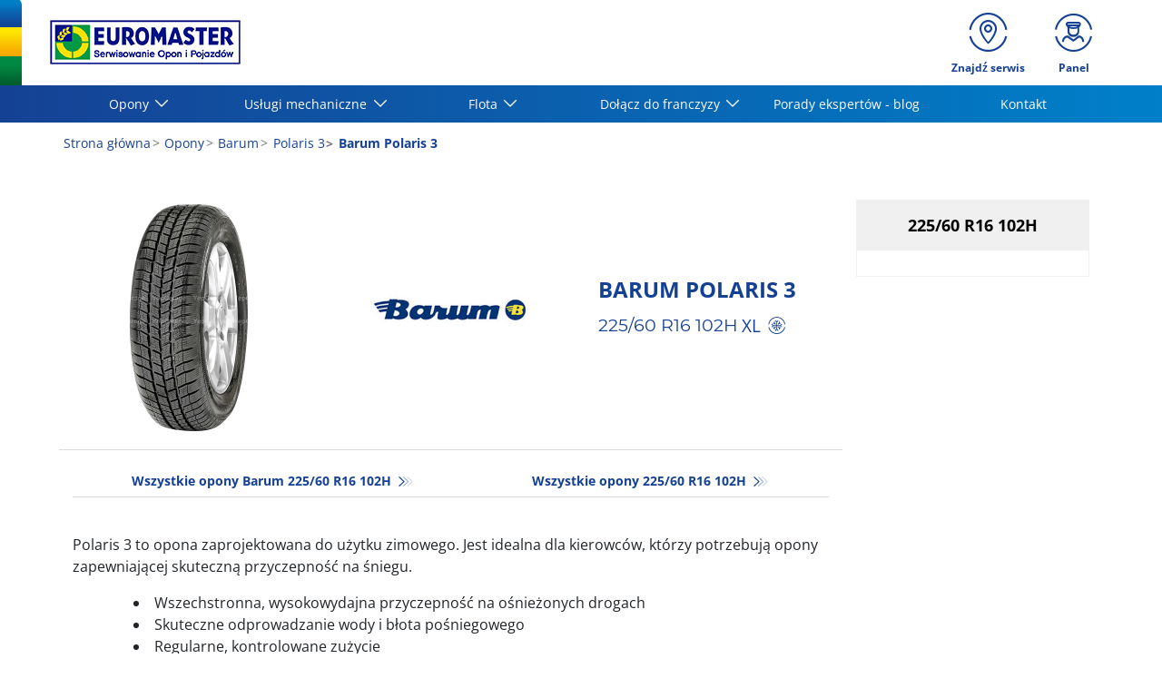

--- FILE ---
content_type: text/html;charset=UTF-8
request_url: https://www.euromaster.pl/opona/barum/polaris-3/4024063504301-225-60-r16-102-h
body_size: 11048
content:





<!DOCTYPE html>
<html lang="pl" dir="ltr" prefix="og: http://ogp.me/ns#" class="r-yep-reboot">
<head>
  <title>Barum Polaris 3 225/60 R16 102H Euromaster</title>
  <meta charset="UTF-8"/>
  <meta http-equiv="Content-Type" content="text/html; charset=utf-8"/>
  <meta http-equiv="X-UA-Compatible" content="IE=edge">
  <meta http-equiv="pragma" content="no-cache"/>
  <meta http-equiv="CACHE-CONTROL" content="NO-CACHE"/>
  <META http-equiv="CONTENT-LANGUAGE" CONTENT="pl_PL">
  <meta name="viewport" content="width=device-width, initial-scale=1">
  <meta name="keywords" content="Barum, Polaris 3, 225/60 R16 102H"/>
  <meta name="description" content="Twoja opona samochodowa Barum, Polaris 3, 225/60 R16 102H, zamów lub kup u naszego dealera."/>
  <meta name="author" content="Euromaster Polska">
  <meta name="robots" content="index, follow">
  
    <meta name="google-site-verification" content="E6xGT6wfdjy5LrVK1oVjJ4ZIaA0voqUCoyTKxQR6TdY"/>
  
  
  
  <meta property="og:type" content="website"/>
  <meta property="og:url" content="https://www.euromaster.pl/opona/barum/polaris-3/4024063504301-225-60-r16-102-h"/>
  <meta property="og:title" content="Barum Polaris 3 225/60 R16 102H Euromaster"/>
  <meta property="og:description" content="Twoja opona samochodowa Barum, Polaris 3, 225/60 R16 102H, zamów lub kup u naszego dealera."/>
  <meta property="og:locale" content="pl_PL"/>
  
  <meta name="twitter:card" content="summary"/>
  <meta name="twitter:site" content="@"/>
  <meta name="twitter:title" content="Barum Polaris 3 225/60 R16 102H Euromaster"/>
  <meta name="twitter:description" content="Twoja opona samochodowa Barum, Polaris 3, 225/60 R16 102H, zamów lub kup u naszego dealera."/>
  
  <!-- Intégration de Didomi -->
  









    
    
        <script type="text/javascript">
            window.didomiConfig = {user: {
                    bots: {consentRequired: false,types: ['crawlers', 'performance'],extraUserAgents: []}
                }
                
            };window.gdprAppliesGlobally=true;
            (function(){function a(e){if(!window.frames[e]){if(document.body&&document.body.firstChild){var t=document.body;var n=document.createElement("iframe");n.style.display="none";n.name=e;n.title=e;t.insertBefore(n,t.firstChild)}
            else{setTimeout(function(){a(e)},5)}}}function e(n,r,o,c,s){function e(e,t,n,a){if(typeof n!=="function"){return}if(!window[r]){window[r]=[]}var i=false;if(s){i=s(e,t,n)}if(!i){window[r].push({command:e,parameter:t,callback:n,version:a})}}e.stub=true;function t(a){if(!window[n]||window[n].stub!==true){return}if(!a.data){return}
                var i=typeof a.data==="string";var e;try{e=i?JSON.parse(a.data):a.data}catch(t){return}if(e[o]){var r=e[o];window[n](r.command,r.parameter,function(e,t){var n={};n[c]={returnValue:e,success:t,callId:r.callId};a.source.postMessage(i?JSON.stringify(n):n,"*")},r.version)}}
                if(typeof window[n]!=="function"){window[n]=e;if(window.addEventListener){window.addEventListener("message",t,false)}else{window.attachEvent("onmessage",t)}}}e("__tcfapi","__tcfapiBuffer","__tcfapiCall","__tcfapiReturn");a("__tcfapiLocator");(function(e){
                var t=document.createElement("script");t.id="spcloader";t.type="text/javascript";t.async=true;t.src="https://sdk.privacy-center.org/"+e+"/loader.js?target="+document.location.hostname;t.charset="utf-8";var n=document.getElementsByTagName("script")[0];n.parentNode.insertBefore(t,n)})('7b694127-252f-4b9e-a4d0-5180b870ca25')})();</script>
    


  <!-- Paramétrage de Google Tag Manager -->
  
















<!-- Création du DataLayer pour Google Tag Manager -->
<script type="text/javascript">
    noTrackingEvent = [];
    let ev = {
        

    
    

    'siteEnvironment': 'PROD',
    'currencyCode': 'PLN',
    'countryCode': 'PL',
    'language': 'pl',
    'siteNetwork': 'EUROMASTER',
    'pageCategory': 'TYRE_INFORMATION',
    'displayProducts': [],
    'displayProductDetail': null
    , 'productLineName':'Barum Polaris 3'
};
window.dataLayer = window.dataLayer || [];
dataLayer.push(ev);
</script>

  
    
    
      







    <script type="application/ld+json">
        {
        "@context": "http://schema.org",
        "@type": "Product",
        
      
        "name": "Barum Polaris 3 225/60 R16 102H",
    "url": "https://www.euromaster.pl/opona/barum/polaris-3/4024063504301-225-60-r16-102-h",
    "image": "https://cdn-prod-eu.yepgarage.info/upload/common/ue/profiles/04718/full_190x250.png",
    "description": "Zaprojektowana z myślą o samochodach osobowych, zwłaszcza miejskich i kompaktowych, opona Polaris 3 zapewnia niezawodną jazdę w trudnych warunkach pogodowych. 
Dzięki oznaczeniu M+S (błoto + śnieg) sprawdza się w wielu różnych sytuacjach. 
Lamele w kształcie fali łączą się ze stopniowanymi lamelami, zapewniając wszechstronną, wydajną przyczepność na zaśnieżonych drogach.
Rowki wzdłużne łączą się z rowkami bocznymi, aby zapewnić skuteczne odprowadzanie wody i błota pośniegowego.
Polaris 3 to jeden z podstawowych produktów Barum, oferujący doskonały stosunek jakości do ceny."
        
    
    
    
    
    
    
    
    
        ,"brand": {
        "@type": "Brand",
        "name" : "Barum",
        "url" : "",
        "logo" : "https://cdn-prod-eu.yepgarage.info/td-assets/img/manufacturer/common/barum-sm.jpg"
        }
        
            ,"offers": {
            "@type": "Offer",
            "url" : "https://www.euromaster.pl/opona/barum/polaris-3/4024063504301-225-60-r16-102-h",
            "priceCurrency" : "PLN",
            "price" : "1",
            "availability": "https://schema.org/OutOfStock"
            }
        
        
    
    
        }


    </script>


    <script type="application/ld+json">
        {
          "@context":"http://schema.org",
          "@type": "BreadcrumbList",
          "itemListElement":
          [
        
            
            {
            "@type": "ListItem",
            "position": "1",
            "item":
            {
            "@id": "https://www.euromaster.pl",
            "name": "Strona główna"
            }
            }
        
            ,
            {
            "@type": "ListItem",
            "position": "2",
            "item":
            {
            "@id": "https://www.euromaster.pl/opona",
            "name": "Opony"
            }
            }
        
            ,
            {
            "@type": "ListItem",
            "position": "3",
            "item":
            {
            "@id": "https://www.euromaster.pl/opona/barum",
            "name": "Barum"
            }
            }
        
            ,
            {
            "@type": "ListItem",
            "position": "4",
            "item":
            {
            "@id": "https://www.euromaster.pl/opona/barum/polaris-3",
            "name": "Polaris 3"
            }
            }
        
            ,
            {
            "@type": "ListItem",
            "position": "5",
            "item":
            {
            "@id": "",
            "name": "Barum Polaris 3"
            }
            }
        
        ]
      }


    </script>


    
  
  
  
    <script type="text/javascript" importance="high" src="https://cdn-prod-eu.yepgarage.info/upload/vue-assets/js/main.044d233ceb46b65f1d5d.js"></script>
  
  
  
    <link rel="stylesheet" importance="high" type="text/css" href="https://cdn-prod-eu.yepgarage.info/upload/vue-assets/main-044d233ceb46b65f1d5d.css"/>
  
  
    <link rel="preconnect" href="https://cdn-prod-eu.yepgarage.info">
  
    <link rel="preconnect" href="https://www.googletagmanager.com">
  
    <link rel="preconnect" href="https://www.google-analytics.com">
  
  
    <link rel="preload" href="https://cdn-prod-eu.yepgarage.info/upload/euromaster-pl/logo/euromaster-pl-pl.png?411261532" as="image">
  
  

    <script>
      // Duration in milliseconds to wait while the Kameleoon application file is loaded
      var kameleoonLoadingTimeout = 1000;

      window.kameleoonQueue = window.kameleoonQueue || [];
      window.kameleoonStartLoadTime = new Date().getTime();
      if (!document.getElementById("kameleoonLoadingStyleSheet") && !window.kameleoonDisplayPageTimeOut) {
        var kameleoonS = document.getElementsByTagName("script")[0];
        var kameleoonCc = "* { visibility: hidden !important; background-image: none !important; }";
        var kameleoonStn = document.createElement("style");
        kameleoonStn.type = "text/css";
        kameleoonStn.id = "kameleoonLoadingStyleSheet";
        if (kameleoonStn.styleSheet) {
          kameleoonStn.styleSheet.cssText = kameleoonCc;
        } else {
          kameleoonStn.appendChild(document.createTextNode(kameleoonCc));
        }
        kameleoonS.parentNode.insertBefore(kameleoonStn, kameleoonS);
        window.kameleoonDisplayPage = function (fromEngine) {
          if (!fromEngine) {
            window.kameleoonTimeout = true;
          }
          if (kameleoonStn.parentNode) {
            kameleoonStn.parentNode.removeChild(kameleoonStn);
          }
        };
        window.kameleoonDisplayPageTimeOut = window.setTimeout(window.kameleoonDisplayPage, kameleoonLoadingTimeout);
      }

    </script>
    <script src="//qpyar4k3hz.kameleoon.eu/engine.js" fetchpriority="high" async></script>
  

  <!-- Intégration du container Google Tag Manager Script -->
  









    
    <script>
         (function(w,d,s,l,i){w[l]=w[l]||[];w[l].push({'gtm.start':
         new Date().getTime(),event:'gtm.js'});var f=d.getElementsByTagName(s)[0],
         j=d.createElement(s),dl=l!='dataLayer'?'&l='+l:'';j.async=true;j.src=
         'https://www.googletagmanager.com/gtm.js?id='+i+dl;f.parentNode.insertBefore(j,f);
         if(typeof ga !== 'undefined'){ga('require', 'ecommerce');};})(window,document,'script','dataLayer','GTM-P6M4M4R');
    </script>
    



    
    <script>
        (function(w,d,s,l,i){w[l]=w[l]||[];w[l].push({'gtm.start':
                    new Date().getTime(),event:'gtm.js'});var f=d.getElementsByTagName(s)[0],
                j=d.createElement(s),dl=l!='dataLayer'?'&l='+l:'';j.async=true;j.src=
                'https://www.googletagmanager.com/gtm.js?id='+i+dl;f.parentNode.insertBefore(j,f);
            if(typeof ga !== 'undefined'){ga('require', 'ecommerce');};})(window,document,'script','dataLayer','GTM-TV8LQRX');
    </script>
    


  
  
    <link rel="canonical" href="https://www.euromaster.pl/opona/barum/polaris-3/4024063504301-225-60-r16-102-h"/>
  
  
  
  
    <link rel="icon" type="image/png" href="https://cdn-prod-eu.yepgarage.info/upload/euromaster-pl/favicon/icon16.png?411261532" sizes="16x16"/>
  
  
  <script type="text/javascript">
    (function (w) {
      "use strict";
      var loadCSS = function (href) {
        var doc = w.document;
        var ss = doc.createElement("link");
        var refs = (doc.body || doc.getElementsByTagName("head")[0]).childNodes;
        var ref = refs[refs.length - 1];
        var sheets = doc.styleSheets;
        ss.rel = "stylesheet";
        ss.href = href;
        ss.media = "only x";

        function ready(cb) {
          if (doc.body) {
            return cb();
          }
          setTimeout(function () {
            ready(cb);
          });
        }

        ready(function () {
          ref.parentNode.insertBefore(ss, (ref.nextSibling));
        });
        var onloadcssdefined = function (cb) {
          var resolvedHref = ss.href;
          var i = sheets.length;
          while (i--) {
            if (sheets[i].href === resolvedHref) {
              return cb();
            }
          }
          setTimeout(function () {
            onloadcssdefined(cb);
          });
        };

        function loadCB() {
          if (ss.addEventListener) {
            ss.removeEventListener("load", loadCB);
          }
          ss.media = "all";
        }

        if (ss.addEventListener) {
          ss.addEventListener("load", loadCB);
        }
        ss.onloadcssdefined = onloadcssdefined;
        onloadcssdefined(loadCB);
        return ss;
      };
      if (typeof exports !== "undefined") {
        exports.loadCSS = loadCSS;
      } else {
        w.loadCSS = loadCSS;
      }
    }(typeof global !== "undefined" ? global : this));
  </script>
  
  
  
  
</head>
<body>
<input type="hidden" id="googleMapKeyV3" value="AIzaSyD7NwEY_W1rxHY6oda6TsT2kyH2HG9Y_ss">
<input type="hidden" id="requestDataLocale" value="pl_PL">
<input type="hidden" id="currentShopId" name="currentShopId" value="5d7649adb10ce0368bf1dd8c">
<input type="hidden" id="currentSelectedLang" name="currentSelectedLang" value="pl">
<input type="hidden" id="currentShopServerUpdateDate" name="currentShopServerUpdateDate" value="20260115_10:00:11:112">
<input type="hidden" id="currentUrl" name="currentUrl" value="https://www.euromaster.pl/opona/barum/polaris-3/4024063504301-225-60-r16-102-h">






<!-- Intégration du container Google Tag Manager NoScript -->










    
	<noscript><iframe src="https://www.googletagmanager.com/ns.html?id=GTM-P6M4M4R" height="0" width="0" style="display:none;visibility:hidden"></iframe></noscript>
    



    
	<noscript><iframe src="https://www.googletagmanager.com/ns.html?id=GTM-TV8LQRX" height="0" width="0" style="display:none;visibility:hidden"></iframe></noscript>
	



  
  
    
    
    <script defer="defer" src="https://cdn-prod-eu.yepgarage.info/upload/vue-assets/js/main.044d233ceb46b65f1d5d.js"></script><link href="https://cdn-prod-eu.yepgarage.info/upload/vue-assets/main-044d233ceb46b65f1d5d.css" rel="stylesheet"><script importance="high" type= "text/javascript">var prodMode="true";"true"!==prodMode&&(prodMode=!1);var pageInfoData={},templateDataInfo={};pageInfoData=prodMode?{page:"TYRE_INFORMATION",subPage:"barum/polaris-3/4024063504301-225-60-r16-102-h",anchor:"",shopId:"5d7649adb10ce0368bf1dd8c"}:{page:"",subPage:"",anchor:"",shopId:""}</script><div id="app"><td-parent :config="pageInfo" :template="templateInfo"></td-parent></div><script type="text/javascript">var appDiv=document.getElementById("app");appDiv.setAttribute("data-page-info",JSON.stringify(pageInfoData)),prodMode&&appDiv.setAttribute("data-template-info","{\"sections\":[{\"minHeight\":119,\"minHeightDesktop\":119,\"minHeightDesktopLarge\":119,\"id\":\"5d7661b8b10ce0368bf1dec1\",\"code\":\"TEMPLATE4_T1HEADER\",\"fullWidthContainer\":true,\"spacedComponent\":{\"top\":\"none\",\"bottom\":\"none\",\"left\":\"none\",\"right\":\"none\",\"minHeight\":0},\"spacedComponentDesktop\":{\"top\":\"none\",\"bottom\":\"none\",\"left\":\"none\",\"right\":\"none\",\"minHeight\":0},\"blocs\":[{\"minHeight\":119,\"minHeightDesktop\":119,\"minHeightDesktopLarge\":119,\"size\":12,\"spacedComponent\":{\"top\":\"none\",\"bottom\":\"none\",\"left\":\"xs\",\"right\":\"xs\",\"minHeight\":0},\"spacedComponentDesktop\":{\"top\":\"none\",\"bottom\":\"none\",\"left\":\"xs\",\"right\":\"xs\",\"minHeight\":0},\"levelSeo\":2,\"levelSeoStyle\":2,\"titleSpace\":\"md\",\"removeMobilMargin\":true,\"type\":\"HEADER_3\",\"blocKey\":\"0_0\",\"numBloc\":0,\"logo\":{\"url\":\"https:\/\/www.euromaster.pl\/\",\"title\":\"Euromaster Poland\",\"newTab\":false,\"mobileLeftMenu\":false,\"pictureUrl\":\"https:\/\/cdn-prod-eu.yepgarage.info\/upload\/euromaster-pl\/logo\/euromaster-pl-pl.png?411261532\",\"picture\":{\"sourceSetDesktop\":\"https:\/\/cdn-prod-eu.yepgarage.info\/upload\/euromaster-pl\/logo\/euromaster-pl-pl.png?411261532\",\"height\":49,\"width\":210,\"confId\":\"6745ea1eeb027c6434f43c88\",\"imageContent\":false}},\"menu\":{\"newTab\":false,\"mobileLeftMenu\":false,\"menus\":[{\"eventTracking\":[{\"complements\":{\"navigationItemType\":\"MENU\",\"navigationItemTitle\":\"Opony\",\"navigationItemLink\":\"https:\/\/\"},\"name\":\"navigationClick\"}],\"url\":\"https:\/\/\",\"title\":\"Opony\",\"newTab\":false,\"mobileLeftMenu\":false,\"subMenu\":[{\"eventTracking\":[{\"complements\":{\"navigationItemType\":\"MENU\",\"navigationItemTitle\":\"Wyszukiwarka opon\",\"navigationItemLink\":\"https:\/\/www.euromaster.pl\/opony\",\"navigationCategory\":\"Opony\"},\"name\":\"navigationClick\"}],\"url\":\"https:\/\/www.euromaster.pl\/opony\",\"title\":\"Wyszukiwarka opon\",\"newTab\":false,\"mobileLeftMenu\":false,\"blank\":\"_blank\",\"noopener\":\"noopener\"},{\"eventTracking\":[{\"complements\":{\"navigationItemType\":\"MENU\",\"navigationItemTitle\":\"Serwis opon\",\"navigationItemLink\":\"https:\/\/www.euromaster.pl\/opony-i-felgi\",\"navigationCategory\":\"Opony\"},\"name\":\"navigationClick\"}],\"url\":\"https:\/\/www.euromaster.pl\/opony-i-felgi\",\"title\":\"Serwis opon\",\"newTab\":false,\"mobileLeftMenu\":false,\"blank\":\"_blank\",\"noopener\":\"noopener\"},{\"eventTracking\":[{\"complements\":{\"navigationItemType\":\"MENU\",\"navigationItemTitle\":\"Wymiana opon\",\"navigationItemLink\":\"https:\/\/www.euromaster.pl\/opony-i-felgi\/wymiana-opon\",\"navigationCategory\":\"Opony\"},\"name\":\"navigationClick\"}],\"url\":\"https:\/\/www.euromaster.pl\/opony-i-felgi\/wymiana-opon\",\"title\":\"Wymiana opon\",\"newTab\":false,\"mobileLeftMenu\":false,\"blank\":\"_blank\",\"noopener\":\"noopener\"},{\"eventTracking\":[{\"complements\":{\"navigationItemType\":\"MENU\",\"navigationItemTitle\":\"Naprawa opon\",\"navigationItemLink\":\"https:\/\/www.euromaster.pl\/opony-i-felgi\/naprawa-opon\",\"navigationCategory\":\"Opony\"},\"name\":\"navigationClick\"}],\"url\":\"https:\/\/www.euromaster.pl\/opony-i-felgi\/naprawa-opon\",\"title\":\"Naprawa opon\",\"newTab\":false,\"mobileLeftMenu\":false,\"blank\":\"_blank\",\"noopener\":\"noopener\"},{\"eventTracking\":[{\"complements\":{\"navigationItemType\":\"MENU\",\"navigationItemTitle\":\"Hotel opon\",\"navigationItemLink\":\"https:\/\/www.euromaster.pl\/opony-i-felgi\/hotel-opon\",\"navigationCategory\":\"Opony\"},\"name\":\"navigationClick\"}],\"url\":\"https:\/\/www.euromaster.pl\/opony-i-felgi\/hotel-opon\",\"title\":\"Hotel opon\",\"newTab\":false,\"mobileLeftMenu\":false,\"blank\":\"_blank\",\"noopener\":\"noopener\"},{\"eventTracking\":[{\"complements\":{\"navigationItemType\":\"MENU\",\"navigationItemTitle\":\"Wywa\u017Canie k\u00F3\u0142\",\"navigationItemLink\":\"https:\/\/www.euromaster.pl\/opony-i-felgi\/wywazanie-kol\",\"navigationCategory\":\"Opony\"},\"name\":\"navigationClick\"}],\"url\":\"https:\/\/www.euromaster.pl\/opony-i-felgi\/wywazanie-kol\",\"title\":\"Wywa\u017Canie k\u00F3\u0142\",\"newTab\":false,\"mobileLeftMenu\":false,\"blank\":\"_blank\",\"noopener\":\"noopener\"},{\"eventTracking\":[{\"complements\":{\"navigationItemType\":\"MENU\",\"navigationItemTitle\":\"Felgi\",\"navigationItemLink\":\"https:\/\/www.euromaster.pl\/opony-i-felgi\/oferta-felg\",\"navigationCategory\":\"Opony\"},\"name\":\"navigationClick\"}],\"url\":\"https:\/\/www.euromaster.pl\/opony-i-felgi\/oferta-felg\",\"title\":\"Felgi\",\"newTab\":false,\"mobileLeftMenu\":false,\"blank\":\"_blank\",\"noopener\":\"noopener\"},{\"eventTracking\":[{\"complements\":{\"navigationItemType\":\"MENU\",\"navigationItemTitle\":\"Prostowanie felg\",\"navigationItemLink\":\"https:\/\/www.euromaster.pl\/opony-i-felgi\/prostowanie-felg\",\"navigationCategory\":\"Opony\"},\"name\":\"navigationClick\"}],\"url\":\"https:\/\/www.euromaster.pl\/opony-i-felgi\/prostowanie-felg\",\"title\":\"Prostowanie felg\",\"newTab\":false,\"mobileLeftMenu\":false,\"blank\":\"_blank\",\"noopener\":\"noopener\"},{\"eventTracking\":[{\"complements\":{\"navigationItemType\":\"MENU\",\"navigationItemTitle\":\"Czujnik TPMS\",\"navigationItemLink\":\"https:\/\/www.euromaster.pl\/opony-i-felgi\/czujniki-tpms\",\"navigationCategory\":\"Opony\"},\"name\":\"navigationClick\"}],\"url\":\"https:\/\/www.euromaster.pl\/opony-i-felgi\/czujniki-tpms\",\"title\":\"Czujnik TPMS\",\"newTab\":false,\"mobileLeftMenu\":false,\"blank\":\"_blank\",\"noopener\":\"noopener\"},{\"eventTracking\":[{\"complements\":{\"navigationItemType\":\"MENU\",\"navigationItemTitle\":\"Opony letnie\",\"navigationItemLink\":\"https:\/\/www.euromaster.pl\/opony-i-felgi\/opony-letnie\",\"navigationCategory\":\"Opony\"},\"name\":\"navigationClick\"}],\"url\":\"https:\/\/www.euromaster.pl\/opony-i-felgi\/opony-letnie\",\"title\":\"Opony letnie\",\"newTab\":false,\"mobileLeftMenu\":false,\"blank\":\"_blank\",\"noopener\":\"noopener\"},{\"eventTracking\":[{\"complements\":{\"navigationItemType\":\"MENU\",\"navigationItemTitle\":\"Opony zimowe\",\"navigationItemLink\":\"https:\/\/www.euromaster.pl\/opony-i-felgi\/opony-zimowe\",\"navigationCategory\":\"Opony\"},\"name\":\"navigationClick\"}],\"url\":\"https:\/\/www.euromaster.pl\/opony-i-felgi\/opony-zimowe\",\"title\":\"Opony zimowe\",\"newTab\":false,\"mobileLeftMenu\":false,\"blank\":\"_blank\",\"noopener\":\"noopener\"},{\"eventTracking\":[{\"complements\":{\"navigationItemType\":\"MENU\",\"navigationItemTitle\":\"Opony wielosezonowe\",\"navigationItemLink\":\"https:\/\/www.euromaster.pl\/opony-i-felgi\/opony-wielosezonowe\",\"navigationCategory\":\"Opony\"},\"name\":\"navigationClick\"}],\"url\":\"https:\/\/www.euromaster.pl\/opony-i-felgi\/opony-wielosezonowe\",\"title\":\"Opony wielosezonowe\",\"newTab\":false,\"mobileLeftMenu\":false,\"blank\":\"_blank\",\"noopener\":\"noopener\"}]},{\"eventTracking\":[{\"complements\":{\"navigationItemType\":\"MENU\",\"navigationItemTitle\":\"Us\u0142ugi mechaniczne\",\"navigationItemLink\":\"https:\/\/\"},\"name\":\"navigationClick\"}],\"url\":\"https:\/\/\",\"title\":\"Us\u0142ugi mechaniczne\",\"newTab\":false,\"mobileLeftMenu\":false,\"subMenu\":[{\"eventTracking\":[{\"complements\":{\"navigationItemType\":\"MENU\",\"navigationItemTitle\":\"Us\u0142ugi mechaniczne\",\"navigationItemLink\":\"https:\/\/www.euromaster.pl\/serwisowanie-auta\",\"navigationCategory\":\"Us\u0142ugi mechaniczne\"},\"name\":\"navigationClick\"}],\"url\":\"https:\/\/www.euromaster.pl\/serwisowanie-auta\",\"title\":\"Us\u0142ugi mechaniczne\",\"newTab\":false,\"mobileLeftMenu\":false,\"blank\":\"_blank\",\"noopener\":\"noopener\"},{\"eventTracking\":[{\"complements\":{\"navigationItemType\":\"MENU\",\"navigationItemTitle\":\"Hamulce\",\"navigationItemLink\":\"https:\/\/www.euromaster.pl\/serwisowanie-auta\/hamulce\",\"navigationCategory\":\"Us\u0142ugi mechaniczne\"},\"name\":\"navigationClick\"}],\"url\":\"https:\/\/www.euromaster.pl\/serwisowanie-auta\/hamulce\",\"title\":\"Hamulce\",\"newTab\":false,\"mobileLeftMenu\":false,\"blank\":\"_blank\",\"noopener\":\"noopener\"},{\"eventTracking\":[{\"complements\":{\"navigationItemType\":\"MENU\",\"navigationItemTitle\":\"Wymiana oleju\",\"navigationItemLink\":\"https:\/\/www.euromaster.pl\/serwisowanie-auta\/olej\",\"navigationCategory\":\"Us\u0142ugi mechaniczne\"},\"name\":\"navigationClick\"}],\"url\":\"https:\/\/www.euromaster.pl\/serwisowanie-auta\/olej\",\"title\":\"Wymiana oleju\",\"newTab\":false,\"mobileLeftMenu\":false,\"blank\":\"_blank\",\"noopener\":\"noopener\"},{\"eventTracking\":[{\"complements\":{\"navigationItemType\":\"MENU\",\"navigationItemTitle\":\"Klimatyzacja\",\"navigationItemLink\":\"https:\/\/www.euromaster.pl\/serwisowanie-auta\/klimatyzacja\",\"navigationCategory\":\"Us\u0142ugi mechaniczne\"},\"name\":\"navigationClick\"}],\"url\":\"https:\/\/www.euromaster.pl\/serwisowanie-auta\/klimatyzacja\",\"title\":\"Klimatyzacja\",\"newTab\":false,\"mobileLeftMenu\":false,\"blank\":\"_blank\",\"noopener\":\"noopener\"},{\"eventTracking\":[{\"complements\":{\"navigationItemType\":\"MENU\",\"navigationItemTitle\":\"Akumulator\",\"navigationItemLink\":\"https:\/\/www.euromaster.pl\/serwisowanie-auta\/akumulator\",\"navigationCategory\":\"Us\u0142ugi mechaniczne\"},\"name\":\"navigationClick\"}],\"url\":\"https:\/\/www.euromaster.pl\/serwisowanie-auta\/akumulator\",\"title\":\"Akumulator\",\"newTab\":false,\"mobileLeftMenu\":false,\"blank\":\"_blank\",\"noopener\":\"noopener\"},{\"eventTracking\":[{\"complements\":{\"navigationItemType\":\"MENU\",\"navigationItemTitle\":\"Geometria\",\"navigationItemLink\":\"https:\/\/www.euromaster.pl\/serwisowanie-auta\/geometria\",\"navigationCategory\":\"Us\u0142ugi mechaniczne\"},\"name\":\"navigationClick\"}],\"url\":\"https:\/\/www.euromaster.pl\/serwisowanie-auta\/geometria\",\"title\":\"Geometria\",\"newTab\":false,\"mobileLeftMenu\":false,\"blank\":\"_blank\",\"noopener\":\"noopener\"},{\"eventTracking\":[{\"complements\":{\"navigationItemType\":\"MENU\",\"navigationItemTitle\":\"Przegl\u0105d MasterCheck\",\"navigationItemLink\":\"https:\/\/www.euromaster.pl\/serwisowanie-auta\/przeglad-mastercheck\",\"navigationCategory\":\"Us\u0142ugi mechaniczne\"},\"name\":\"navigationClick\"}],\"url\":\"https:\/\/www.euromaster.pl\/serwisowanie-auta\/przeglad-mastercheck\",\"title\":\"Przegl\u0105d MasterCheck\",\"newTab\":false,\"mobileLeftMenu\":false,\"blank\":\"_blank\",\"noopener\":\"noopener\"},{\"eventTracking\":[{\"complements\":{\"navigationItemType\":\"MENU\",\"navigationItemTitle\":\"T\u0142umiki\",\"navigationItemLink\":\"https:\/\/www.euromaster.pl\/serwisowanie-auta\/tlumiki\",\"navigationCategory\":\"Us\u0142ugi mechaniczne\"},\"name\":\"navigationClick\"}],\"url\":\"https:\/\/www.euromaster.pl\/serwisowanie-auta\/tlumiki\",\"title\":\"T\u0142umiki\",\"newTab\":false,\"mobileLeftMenu\":false,\"blank\":\"_blank\",\"noopener\":\"noopener\"},{\"eventTracking\":[{\"complements\":{\"navigationItemType\":\"MENU\",\"navigationItemTitle\":\"Badanie techniczne\",\"navigationItemLink\":\"https:\/\/www.euromaster.pl\/serwisowanie-auta\/badanie-techniczne-pojazdu\",\"navigationCategory\":\"Us\u0142ugi mechaniczne\"},\"name\":\"navigationClick\"}],\"url\":\"https:\/\/www.euromaster.pl\/serwisowanie-auta\/badanie-techniczne-pojazdu\",\"title\":\"Badanie techniczne\",\"newTab\":false,\"mobileLeftMenu\":false,\"blank\":\"_blank\",\"noopener\":\"noopener\"},{\"eventTracking\":[{\"complements\":{\"navigationItemType\":\"MENU\",\"navigationItemTitle\":\"O\u015Bwietlenie\",\"navigationItemLink\":\"https:\/\/www.euromaster.pl\/serwisowanie-auta\/oswietlenie\",\"navigationCategory\":\"Us\u0142ugi mechaniczne\"},\"name\":\"navigationClick\"}],\"url\":\"https:\/\/www.euromaster.pl\/serwisowanie-auta\/oswietlenie\",\"title\":\"O\u015Bwietlenie\",\"newTab\":false,\"mobileLeftMenu\":false,\"blank\":\"_blank\",\"noopener\":\"noopener\"},{\"eventTracking\":[{\"complements\":{\"navigationItemType\":\"MENU\",\"navigationItemTitle\":\"Wycieraczki\",\"navigationItemLink\":\"https:\/\/www.euromaster.pl\/serwisowanie-auta\/wycieraczki\",\"navigationCategory\":\"Us\u0142ugi mechaniczne\"},\"name\":\"navigationClick\"}],\"url\":\"https:\/\/www.euromaster.pl\/serwisowanie-auta\/wycieraczki\",\"title\":\"Wycieraczki\",\"newTab\":false,\"mobileLeftMenu\":false,\"blank\":\"_blank\",\"noopener\":\"noopener\"},{\"eventTracking\":[{\"complements\":{\"navigationItemType\":\"MENU\",\"navigationItemTitle\":\"Rozrz\u0105d\",\"navigationItemLink\":\"https:\/\/www.euromaster.pl\/serwisowanie-auta\/rozrzad\",\"navigationCategory\":\"Us\u0142ugi mechaniczne\"},\"name\":\"navigationClick\"}],\"url\":\"https:\/\/www.euromaster.pl\/serwisowanie-auta\/rozrzad\",\"title\":\"Rozrz\u0105d\",\"newTab\":false,\"mobileLeftMenu\":false,\"blank\":\"_blank\",\"noopener\":\"noopener\"},{\"eventTracking\":[{\"complements\":{\"navigationItemType\":\"MENU\",\"navigationItemTitle\":\"Amortyzatory\",\"navigationItemLink\":\"https:\/\/www.euromaster.pl\/serwisowanie-auta\/amortyzatory\",\"navigationCategory\":\"Us\u0142ugi mechaniczne\"},\"name\":\"navigationClick\"}],\"url\":\"https:\/\/www.euromaster.pl\/serwisowanie-auta\/amortyzatory\",\"title\":\"Amortyzatory\",\"newTab\":false,\"mobileLeftMenu\":false,\"blank\":\"_blank\",\"noopener\":\"noopener\"},{\"eventTracking\":[{\"complements\":{\"navigationItemType\":\"MENU\",\"navigationItemTitle\":\"Naprawa szyb\",\"navigationItemLink\":\"https:\/\/www.euromaster.pl\/serwisowanie-auta\/szyby\",\"navigationCategory\":\"Us\u0142ugi mechaniczne\"},\"name\":\"navigationClick\"}],\"url\":\"https:\/\/www.euromaster.pl\/serwisowanie-auta\/szyby\",\"title\":\"Naprawa szyb\",\"newTab\":false,\"mobileLeftMenu\":false,\"blank\":\"_blank\",\"noopener\":\"noopener\"},{\"eventTracking\":[{\"complements\":{\"navigationItemType\":\"MENU\",\"navigationItemTitle\":\"Samochody elektryczne\",\"navigationItemLink\":\"https:\/\/www.euromaster.pl\/serwisowanie-auta\/samochody-ev\",\"navigationCategory\":\"Us\u0142ugi mechaniczne\"},\"name\":\"navigationClick\"}],\"url\":\"https:\/\/www.euromaster.pl\/serwisowanie-auta\/samochody-ev\",\"title\":\"Samochody elektryczne\",\"newTab\":false,\"mobileLeftMenu\":false,\"blank\":\"_blank\",\"noopener\":\"noopener\"}]},{\"eventTracking\":[{\"complements\":{\"navigationItemType\":\"MENU\",\"navigationItemTitle\":\"Flota\",\"navigationItemLink\":\"https:\/\/\"},\"name\":\"navigationClick\"}],\"url\":\"https:\/\/\",\"title\":\"Flota\",\"newTab\":false,\"mobileLeftMenu\":false,\"subMenu\":[{\"eventTracking\":[{\"complements\":{\"navigationItemType\":\"MENU\",\"navigationItemTitle\":\"Flota osobowa\",\"navigationItemLink\":\"https:\/\/www.euromaster.pl\/flota-osobowa\",\"navigationCategory\":\"Flota\"},\"name\":\"navigationClick\"}],\"url\":\"https:\/\/www.euromaster.pl\/flota-osobowa\",\"title\":\"Flota osobowa\",\"newTab\":false,\"mobileLeftMenu\":false,\"blank\":\"_blank\",\"noopener\":\"noopener\"},{\"eventTracking\":[{\"complements\":{\"navigationItemType\":\"MENU\",\"navigationItemTitle\":\"Flota ci\u0119\u017Carowa\",\"navigationItemLink\":\"https:\/\/www.euromaster.pl\/flota-ciezarowa\",\"navigationCategory\":\"Flota\"},\"name\":\"navigationClick\"}],\"url\":\"https:\/\/www.euromaster.pl\/flota-ciezarowa\",\"title\":\"Flota ci\u0119\u017Carowa\",\"newTab\":false,\"mobileLeftMenu\":false,\"blank\":\"_blank\",\"noopener\":\"noopener\"},{\"eventTracking\":[{\"complements\":{\"navigationItemType\":\"MENU\",\"navigationItemTitle\":\"Assistance TIR 24\/7\",\"navigationItemLink\":\"https:\/\/www.euromaster.pl\/assistance24h\",\"navigationCategory\":\"Flota\"},\"name\":\"navigationClick\"}],\"url\":\"https:\/\/www.euromaster.pl\/assistance24h\",\"title\":\"Assistance TIR 24\/7\",\"newTab\":false,\"mobileLeftMenu\":false,\"blank\":\"_blank\",\"noopener\":\"noopener\"},{\"eventTracking\":[{\"complements\":{\"navigationItemType\":\"MENU\",\"navigationItemTitle\":\"Us\u0142ugi ci\u0119\u017Carowe\",\"navigationItemLink\":\"https:\/\/www.euromaster.pl\/ogumienie-tir\",\"navigationCategory\":\"Flota\"},\"name\":\"navigationClick\"}],\"url\":\"https:\/\/www.euromaster.pl\/ogumienie-tir\",\"title\":\"Us\u0142ugi ci\u0119\u017Carowe\",\"newTab\":false,\"mobileLeftMenu\":false,\"blank\":\"_blank\",\"noopener\":\"noopener\"},{\"eventTracking\":[{\"complements\":{\"navigationItemType\":\"MENU\",\"navigationItemTitle\":\"Us\u0142ugi osobowe\",\"navigationItemLink\":\"https:\/\/www.euromaster.pl\/flota\",\"navigationCategory\":\"Flota\"},\"name\":\"navigationClick\"}],\"url\":\"https:\/\/www.euromaster.pl\/flota\",\"title\":\"Us\u0142ugi osobowe\",\"newTab\":false,\"mobileLeftMenu\":false},{\"eventTracking\":[{\"complements\":{\"navigationItemType\":\"MENU\",\"navigationItemTitle\":\"Porady dla manager\u00F3w flot\",\"navigationItemLink\":\"https:\/\/www.euromaster.pl\/porady-tir\",\"navigationCategory\":\"Flota\"},\"name\":\"navigationClick\"}],\"url\":\"https:\/\/www.euromaster.pl\/porady-tir\",\"title\":\"Porady dla manager\u00F3w flot\",\"newTab\":false,\"mobileLeftMenu\":false,\"blank\":\"_blank\",\"noopener\":\"noopener\"},{\"eventTracking\":[{\"complements\":{\"navigationItemType\":\"MENU\",\"navigationItemTitle\":\"Oferta opon ci\u0119\u017Carowych\",\"navigationItemLink\":\"https:\/\/www.euromaster.pl\/ogumienie-tir\/oferta-opon\",\"navigationCategory\":\"Flota\"},\"name\":\"navigationClick\"}],\"url\":\"https:\/\/www.euromaster.pl\/ogumienie-tir\/oferta-opon\",\"title\":\"Oferta opon ci\u0119\u017Carowych\",\"newTab\":false,\"mobileLeftMenu\":false,\"blank\":\"_blank\",\"noopener\":\"noopener\"}]},{\"eventTracking\":[{\"complements\":{\"navigationItemType\":\"MENU\",\"navigationItemTitle\":\"Do\u0142\u0105cz do franczyzy\",\"navigationItemLink\":\"https:\/\/www.euromaster.pl\/franczyza\"},\"name\":\"navigationClick\"}],\"url\":\"https:\/\/www.euromaster.pl\/franczyza\",\"title\":\"Do\u0142\u0105cz do franczyzy\",\"newTab\":false,\"mobileLeftMenu\":false,\"subMenu\":[{\"eventTracking\":[{\"complements\":{\"navigationItemType\":\"MENU\",\"navigationItemTitle\":\"Do\u0142\u0105cz do nas\",\"navigationItemLink\":\"https:\/\/www.euromaster.pl\/franczyza\",\"navigationCategory\":\"Do\u0142\u0105cz do franczyzy\"},\"name\":\"navigationClick\"}],\"url\":\"https:\/\/www.euromaster.pl\/franczyza\",\"title\":\"Do\u0142\u0105cz do nas\",\"newTab\":false,\"mobileLeftMenu\":false,\"blank\":\"_blank\",\"noopener\":\"noopener\"},{\"eventTracking\":[{\"complements\":{\"navigationItemType\":\"MENU\",\"navigationItemTitle\":\"Integracja z sieci\u0105\",\"navigationItemLink\":\"https:\/\/www.euromaster.pl\/zostan-franczyzobiorca\/integracja-z-siecia\",\"navigationCategory\":\"Do\u0142\u0105cz do franczyzy\"},\"name\":\"navigationClick\"}],\"url\":\"https:\/\/www.euromaster.pl\/zostan-franczyzobiorca\/integracja-z-siecia\",\"title\":\"Integracja z sieci\u0105\",\"newTab\":false,\"mobileLeftMenu\":false,\"blank\":\"_blank\",\"noopener\":\"noopener\"},{\"eventTracking\":[{\"complements\":{\"navigationItemType\":\"MENU\",\"navigationItemTitle\":\"O nas\",\"navigationItemLink\":\"https:\/\/www.euromaster.pl\/o-nas\",\"navigationCategory\":\"Do\u0142\u0105cz do franczyzy\"},\"name\":\"navigationClick\"}],\"url\":\"https:\/\/www.euromaster.pl\/o-nas\",\"title\":\"O nas\",\"newTab\":false,\"mobileLeftMenu\":false,\"blank\":\"_blank\",\"noopener\":\"noopener\"}]},{\"eventTracking\":[{\"complements\":{\"navigationItemType\":\"MENU\",\"navigationItemTitle\":\"Porady ekspert\u00F3w - blog\",\"navigationItemLink\":\"https:\/\/www.euromaster.pl\/porady\"},\"name\":\"navigationClick\"}],\"url\":\"https:\/\/www.euromaster.pl\/porady\",\"title\":\"Porady ekspert\u00F3w - blog\",\"newTab\":false,\"mobileLeftMenu\":false,\"blank\":\"_blank\",\"noopener\":\"noopener\"},{\"eventTracking\":[{\"complements\":{\"navigationItemType\":\"MENU\",\"navigationItemTitle\":\"Kontakt\",\"navigationItemLink\":\"https:\/\/www.euromaster.pl\/kontakt\"},\"name\":\"navigationClick\"}],\"url\":\"https:\/\/www.euromaster.pl\/kontakt\",\"title\":\"Kontakt\",\"newTab\":false,\"mobileLeftMenu\":false}],\"name\":\"Menu\"},\"alignMenu\":\"center\",\"removeTopHeader\":true,\"dropdownFullWidth\":false,\"links\":[{\"eventTracking\":[{\"complements\":{\"navigationItemType\":\"MENU\",\"navigationItemTitle\":\"Znajd\u017A serwis\",\"navigationItemLink\":\"https:\/\/www.euromaster.pl\/punkt-montazu\"},\"name\":\"navigationClick\"}],\"url\":\"https:\/\/www.euromaster.pl\/punkt-montazu\",\"title\":\"Znajd\u017A serwis\",\"newTab\":false,\"icon\":\"icon-locate\",\"mobileLeftMenu\":false,\"type\":\"DEALER_LOCATOR\"},{\"eventTracking\":[{\"complements\":{\"navigationItemType\":\"MENU\",\"navigationItemTitle\":\"Um\u00F3w si\u0119 na wizyt\u0119\",\"navigationItemLink\":\"https:\/\/www.euromaster.pl\/wizyta\"},\"name\":\"navigationClick\"},{\"complements\":{\"fitterName\":\"CENTRAL\",\"fitterPosition\":\"undefined\",\"fitterRating\":\"no-rating\",\"fitterReview\":\"no-review\"},\"name\":\"clickGetAppointement\"}],\"url\":\"https:\/\/www.euromaster.pl\/wizyta\",\"title\":\"Um\u00F3w si\u0119 na wizyt\u0119\",\"newTab\":false,\"icon\":\"icon-calendar\",\"mobileLeftMenu\":false,\"type\":\"APPOINTMENT\"}],\"customLinks\":[{\"eventTracking\":[{\"complements\":{\"navigationItemType\":\"HEADER\",\"navigationItemTitle\":\"Panel\",\"navigationItemLink\":\"https:\/\/panel.euromaster.pl\/login\"},\"name\":\"navigationClick\"}],\"url\":\"https:\/\/panel.euromaster.pl\/login\",\"title\":\"Panel\",\"newTab\":false,\"icon\":\"icon-user\",\"mobileLeftMenu\":false}],\"labelMenu\":\"Menu\",\"overarching\":true,\"titleLevelSeo\":2,\"spacedComponentDesktopMinHeight\":0,\"spacedComponentMinHeight\":0}],\"titleSpace\":\"sm\",\"cdnKey\":\"303270843\",\"spacedComponentDesktopMinHeight\":0,\"spacedComponentMinHeight\":0},{\"minHeight\":719,\"minHeightDesktop\":719,\"minHeightDesktopLarge\":719,\"id\":\"5d7661b8b10ce0368bf1dee4\",\"code\":\"TYRE_INFORMATION_ARTICLE_PAGE\",\"spacedComponent\":{\"top\":\"none\",\"bottom\":\"none\",\"left\":\"none\",\"right\":\"none\",\"minHeight\":0},\"spacedComponentDesktop\":{\"top\":\"none\",\"bottom\":\"none\",\"left\":\"none\",\"right\":\"none\",\"minHeight\":0},\"blocs\":[{\"minHeight\":677,\"minHeightDesktop\":677,\"minHeightDesktopLarge\":677,\"size\":12,\"spacedComponent\":{\"top\":\"none\",\"bottom\":\"none\",\"left\":\"xs\",\"right\":\"xs\",\"minHeight\":0},\"spacedComponentDesktop\":{\"top\":\"none\",\"bottom\":\"none\",\"left\":\"xs\",\"right\":\"xs\",\"minHeight\":0},\"levelSeo\":1,\"levelSeoStyle\":1,\"titleSpace\":\"md\",\"type\":\"ARTICLE_PAGE\",\"blocKey\":\"1_0\",\"numBloc\":1,\"article\":{\"id\":\"57f77466a0f3b853a6265ddf\",\"name\":\"Barum Polaris 3\",\"urlProfile\":\"https:\/\/www.euromaster.pl\/opona\/barum\/polaris-3\",\"picture\":{\"title\":\"Barum Polaris 3\",\"newTab\":false,\"mobileLeftMenu\":false,\"alt\":\"Barum Polaris 3\",\"picture\":{\"heightSmall\":250,\"widthSmall\":190,\"sourceMobil\":\"https:\/\/cdn-prod-eu.yepgarage.info\/upload\/common\/ue\/profiles\/04718\/full_190x250.png?411261534\",\"heightMobile\":250,\"widthMobile\":190,\"sourceSetDesktop\":\"https:\/\/cdn-prod-eu.yepgarage.info\/upload\/common\/ue\/profiles\/04718\/full_190x250.png?411261534\",\"height\":250,\"width\":190,\"sourceSetTablet\":\"https:\/\/cdn-prod-eu.yepgarage.info\/upload\/common\/ue\/profiles\/04718\/full_190x250.png?411261534\",\"heightTablet\":250,\"widthTablet\":190,\"confId\":\"6745ea75eb027c6434f49df5\",\"imageContent\":false}},\"translation\":{\"shortText\":{\"value\":\"Polaris 3 to opona zaprojektowana do u\u017Cytku zimowego. Jest idealna dla kierowc\u00F3w, kt\u00F3rzy potrzebuj\u0105 opony zapewniaj\u0105cej skuteczn\u0105 przyczepno\u015B\u0107 na \u015Bniegu.\",\"label\":\"short text\"},\"longText\":{\"value\":\"Zaprojektowana z my\u015Bl\u0105 o samochodach osobowych, zw\u0142aszcza miejskich i kompaktowych, opona Polaris 3 zapewnia niezawodn\u0105 jazd\u0119 w trudnych warunkach pogodowych. \\nDzi\u0119ki oznaczeniu M+S (b\u0142oto + \u015Bnieg) sprawdza si\u0119 w wielu r\u00F3\u017Cnych sytuacjach. \\nLamele w kszta\u0142cie fali \u0142\u0105cz\u0105 si\u0119 ze stopniowanymi lamelami, zapewniaj\u0105c wszechstronn\u0105, wydajn\u0105 przyczepno\u015B\u0107 na za\u015Bnie\u017Conych drogach.\\nRowki wzd\u0142u\u017Cne \u0142\u0105cz\u0105 si\u0119 z rowkami bocznymi, aby zapewni\u0107 skuteczne odprowadzanie wody i b\u0142ota po\u015Bniegowego.\\nPolaris 3 to jeden z podstawowych produkt\u00F3w Barum, oferuj\u0105cy doskona\u0142y stosunek jako\u015Bci do ceny.\",\"label\":\"Long description\"},\"talkPoints\":{\"value\":\"<li>Wszechstronna, wysokowydajna przyczepno\u015B\u0107 na o\u015Bnie\u017Conych drogach<\/li>\\n<li>Skuteczne odprowadzanie wody i b\u0142ota po\u015Bniegowego<\/li>\\n<li>Regularne, kontrolowane zu\u017Cycie<\/li>\",\"label\":\"Najwa\u017Cniejsze korzy\u015Bci\"},\"title\":\"Opis\"},\"price\":{\"text\":{}},\"quantity\":{\"defaultQuantity\":2,\"minQuantity\":1,\"maxQuantity\":5,\"text\":\"Ilo\u015B\u0107\",\"visible\":true},\"ean\":\"4024063504301\",\"eanNoDot\":\"4024063504301\",\"updateQuantity\":[{\"keyNb\":\"1\",\"eventTracking\":{\"name\":\"removeFromCart\",\"detail\":{\"currencyCode\":\"PLN\",\"country\":\"PL\",\"language\":\"pl\",\"demo\":false,\"ecommerce\":{\"currencyCode\":\"PLN\",\"mapDetails\":{\"remove\":{\"products\":[{\"id\":\"57f77466a0f3b853a6265ddf\",\"name\":\"Barum Polaris 3\",\"price\":1.0,\"brand\":\"Barum\",\"category\":\"TYRE\/CAR\/WINTER\",\"variant\":\"225\/60 R16 102H\",\"quantity\":1}]}}}}}},{\"keyNb\":\"3\",\"eventTracking\":{\"name\":\"addToCart\",\"detail\":{\"currencyCode\":\"PLN\",\"country\":\"PL\",\"language\":\"pl\",\"demo\":false,\"ecommerce\":{\"currencyCode\":\"PLN\",\"mapDetails\":{\"add\":{\"products\":[{\"id\":\"57f77466a0f3b853a6265ddf\",\"name\":\"Barum Polaris 3\",\"price\":1.0,\"brand\":\"Barum\",\"category\":\"TYRE\/CAR\/WINTER\",\"variant\":\"225\/60 R16 102H\",\"quantity\":1}],\"actionField\":{\"list\":\"Product range listing\"}}}}}}},{\"keyNb\":\"4\",\"eventTracking\":{\"name\":\"addToCart\",\"detail\":{\"currencyCode\":\"PLN\",\"country\":\"PL\",\"language\":\"pl\",\"demo\":false,\"ecommerce\":{\"currencyCode\":\"PLN\",\"mapDetails\":{\"add\":{\"products\":[{\"id\":\"57f77466a0f3b853a6265ddf\",\"name\":\"Barum Polaris 3\",\"price\":1.0,\"brand\":\"Barum\",\"category\":\"TYRE\/CAR\/WINTER\",\"variant\":\"225\/60 R16 102H\",\"quantity\":2}],\"actionField\":{\"list\":\"Product range listing\"}}}}}}},{\"keyNb\":\"5\",\"eventTracking\":{\"name\":\"addToCart\",\"detail\":{\"currencyCode\":\"PLN\",\"country\":\"PL\",\"language\":\"pl\",\"demo\":false,\"ecommerce\":{\"currencyCode\":\"PLN\",\"mapDetails\":{\"add\":{\"products\":[{\"id\":\"57f77466a0f3b853a6265ddf\",\"name\":\"Barum Polaris 3\",\"price\":1.0,\"brand\":\"Barum\",\"category\":\"TYRE\/CAR\/WINTER\",\"variant\":\"225\/60 R16 102H\",\"quantity\":3}],\"actionField\":{\"list\":\"Product range listing\"}}}}}}}],\"links\":{\"detail\":{\"eventTracking\":[{\"name\":\"productClick\",\"detail\":{\"currencyCode\":\"PLN\",\"country\":\"PL\",\"language\":\"pl\",\"demo\":false,\"ecommerce\":{\"mapDetails\":{\"click\":{\"products\":[{\"id\":\"57f77466a0f3b853a6265ddf\",\"name\":\"Barum Polaris 3\",\"price\":1.0,\"brand\":\"Barum\",\"category\":\"TYRE\/CAR\/WINTER\",\"variant\":\"225\/60 R16 102H\",\"quantity\":2}],\"actionField\":{\"list\":\"Product range listing\"}}}}}}],\"url\":\"https:\/\/www.euromaster.pl\/opona\/barum\/polaris-3\/4024063504301-225-60-r16-102-h\",\"title\":\"Wi\u0119cej informacji\",\"newTab\":false,\"mobileLeftMenu\":false,\"alt\":\"Wi\u0119cej informacji\"},\"appointment\":{\"eventTracking\":[{\"complements\":{\"tyreSelected\":\"Barum Polaris 3\",\"tyreDimension\":\"225\/60 R16 102H\",\"offerType\":\"tyres\",\"serviceName\":\"undefined\"},\"name\":\"clickServiceProductAppointment\"}],\"url\":\"https:\/\/www.euromaster.pl\/wizyta?tireArticleId=57f77466a0f3b853a6265ddf\",\"title\":\"Zapytaj o wycen\u0119\",\"newTab\":false,\"icon\":\"icon-arrow-right\",\"mobileLeftMenu\":false,\"alt\":\"Zapytaj o wycen\u0119\"}},\"manufacturer\":{\"id\":\"57f508a802c4e54d35e8ee8a\",\"name\":\"Barum\",\"logo\":{\"url\":\"https:\/\/cdn-prod-eu.yepgarage.info\/td-assets\/img\/manufacturer\/common\/barum-md.jpg?511031701\",\"title\":\"Barum\",\"newTab\":false,\"mobileLeftMenu\":false,\"alt\":\"Barum\",\"pictureUrl\":\"https:\/\/cdn-prod-eu.yepgarage.info\/td-assets\/img\/manufacturer\/common\/barum-md.jpg?511031701\",\"picture\":{\"sourceSetDesktop\":\"https:\/\/cdn-prod-eu.yepgarage.info\/td-assets\/img\/manufacturer\/common\/barum-md.jpg?511031701\",\"height\":113,\"width\":300,\"confId\":\"6908dff1ae9ef867b5e9a939\",\"imageContent\":false}},\"urlManufacturer\":\"https:\/\/www.euromaster.pl\/opona\/barum\"},\"dimension\":{\"name\":\"225\/60 R16 102H\",\"reinforced\":{\"text\":\"XL\"}},\"iconSeason\":{\"icon\":\"iconfinal-winter\",\"title\":\"zima\"},\"iconXL\":{\"icon\":\"icon-xl\",\"title\":\"XL\"},\"vehicleType\":\"icon-tourism\",\"brandSearchUrl\":{\"url\":\"https:\/\/www.euromaster.pl\/opony\/225-60-16-102-h--barum-zima\",\"title\":\"Wszystkie opony Barum 225\/60 R16 102H\",\"newTab\":false,\"mobileLeftMenu\":false,\"alt\":\"Wszystkie opony Barum 225\/60 R16 102H\"},\"dimSearchUrl\":{\"url\":\"https:\/\/www.euromaster.pl\/opony\/225-60-16-102-h--zima\",\"title\":\"Wszystkie opony\u200E 225\/60 R16 102H\",\"newTab\":false,\"mobileLeftMenu\":false,\"alt\":\"Wszystkie opony\u200E 225\/60 R16 102H\"}},\"descriptionLabel\":\"Opis\",\"pimImport\":{\"id\":null,\"idStr\":null,\"idHash\":0,\"locale\":null,\"pimID\":null,\"globalId\":0,\"productName\":null,\"productBrand\":null,\"masterShortHeadline\":null,\"masterShortHeadlineDisclaimer\":null,\"masterLongHeadline\":null,\"masterLongHeadlineDisclaimer\":null,\"masterClaim\":null,\"masterFeaturesAndDetails\":null,\"masterFeaturesAndDetailsDisclaimer\":null,\"shortHeadline\":null,\"shortHeadlineDisclaimer\":null,\"longHeadline\":null,\"longHeadlineDisclaimer\":null,\"claim\":null,\"disclaimerTitle\":null,\"featuresAndDetails\":null,\"images\":[],\"imageLegacy\":null,\"imageCommitment\":null,\"imageFAndB1\":null,\"imageFAndB2\":null,\"imageTireSpecs\":null,\"featuresAndDetailsDisclaimer\":null,\"productInUse\":null,\"ratingAndReview\":null,\"video\":null,\"countryCode\":\"XX\",\"timeStamp\":1768486785,\"projection\":true},\"withMichelinReviews\":false,\"driverReviewActivated\":false,\"review\":\"reviews\",\"ratingReview\":\"Ratings & Reviews\",\"independantReviews\":\"Independant reviews by Tyre Reviews\",\"basedOn\":\"Based on\",\"reviewsAndMore\":\"reviews and more than\",\"thousandkm\":\"thousand KMs.\",\"buyTyresAgaind\":\"% would buy these tyres again.\",\"car\":\"Car\",\"tradSize\":\"Size\",\"km\":\"Kms\",\"reviewedOn\":\"Reviewed on\",\"drivingStyle\":\"Driving style\",\"buyAgain\":\"Buy these again?\",\"withSimilarProduct\":false,\"maxSimilarProduct\":4,\"manufacturerGroup\":false,\"name\":\"Barum Polaris 3\",\"manufacturer\":{\"id\":\"57f508a802c4e54d35e8ee8a\",\"name\":\"Barum\",\"logo\":{\"url\":\"https:\/\/cdn-prod-eu.yepgarage.info\/td-assets\/img\/manufacturer\/common\/barum-md.jpg?511031701\",\"title\":\"Barum\",\"newTab\":false,\"mobileLeftMenu\":false,\"alt\":\"Barum\",\"pictureUrl\":\"https:\/\/cdn-prod-eu.yepgarage.info\/td-assets\/img\/manufacturer\/common\/barum-md.jpg?511031701\",\"picture\":{\"sourceSetDesktop\":\"https:\/\/cdn-prod-eu.yepgarage.info\/td-assets\/img\/manufacturer\/common\/barum-md.jpg?511031701\",\"height\":113,\"width\":300,\"confId\":\"6908dff1ae9ef867b5e9a939\",\"imageContent\":false}},\"urlManufacturer\":\"https:\/\/www.euromaster.pl\/opona\/barum\"},\"titleLevelSeo\":1,\"spacedComponentDesktopMinHeight\":0,\"spacedComponentMinHeight\":0}],\"titleSpace\":\"sm\",\"withBreadcrumb\":true,\"cdnKey\":\"110130746\",\"spacedComponentDesktopMinHeight\":0,\"spacedComponentMinHeight\":0},{\"id\":\"5d7661b8b10ce0368bf1ded9\",\"code\":\"TEMPLATE4_T1FOOTER\",\"fullWidthContainer\":true,\"spacedComponent\":{\"top\":\"none\",\"bottom\":\"none\",\"left\":\"none\",\"right\":\"none\",\"minHeight\":0},\"spacedComponentDesktop\":{\"top\":\"none\",\"bottom\":\"none\",\"left\":\"none\",\"right\":\"none\",\"minHeight\":0},\"blocs\":[{\"size\":12,\"spacedComponent\":{\"top\":\"none\",\"bottom\":\"none\",\"left\":\"xs\",\"right\":\"xs\",\"minHeight\":0},\"spacedComponentDesktop\":{\"top\":\"none\",\"bottom\":\"none\",\"left\":\"xs\",\"right\":\"xs\",\"minHeight\":0},\"levelSeo\":2,\"levelSeoStyle\":2,\"titleSpace\":\"md\",\"removeMobilMargin\":true,\"type\":\"FOOTER\",\"blocKey\":\"2_0\",\"numBloc\":2,\"columns\":[{\"title\":\"KLIENT INDYWIDUALNY\",\"links\":[{\"eventTracking\":[{\"complements\":{\"navigationItemType\":\"FOOTER\",\"navigationItemTitle\":\"Znajd\u017A serwis\",\"navigationItemLink\":\"https:\/\/www.euromaster.pl\/punkt-montazu\",\"navigationCategory\":\"KLIENT INDYWIDUALNY\"},\"name\":\"navigationClick\"}],\"url\":\"\/punkt-montazu\",\"title\":\"Znajd\u017A serwis\",\"newTab\":false,\"icon\":\"icon-tel-available\",\"mobileLeftMenu\":false},{\"eventTracking\":[{\"complements\":{\"navigationItemType\":\"FOOTER\",\"navigationItemTitle\":\"Znajd\u017A opony\",\"navigationItemLink\":\"https:\/\/www.euromaster.pl\/opony\",\"navigationCategory\":\"KLIENT INDYWIDUALNY\"},\"name\":\"navigationClick\"}],\"url\":\"\/opony\",\"title\":\"Znajd\u017A opony\",\"newTab\":false,\"icon\":\"icon-tel-available\",\"mobileLeftMenu\":false},{\"eventTracking\":[{\"complements\":{\"navigationItemType\":\"FOOTER\",\"navigationItemTitle\":\"Um\u00F3w si\u0119 na wizyt\u0119\",\"navigationItemLink\":\"https:\/\/www.euromaster.pl\/punkt-montazu\",\"navigationCategory\":\"KLIENT INDYWIDUALNY\"},\"name\":\"navigationClick\"}],\"url\":\"\/punkt-montazu\",\"title\":\"Um\u00F3w si\u0119 na wizyt\u0119\",\"newTab\":false,\"icon\":\"icon-tel-available\",\"mobileLeftMenu\":false}]},{\"title\":\"Firma\",\"links\":[{\"eventTracking\":[{\"complements\":{\"navigationItemType\":\"FOOTER\",\"navigationItemTitle\":\"Oferta dla flot\",\"navigationItemLink\":\"https:\/\/biznes.euromaster.pl\/\",\"navigationCategory\":\"Firma\"},\"name\":\"navigationClick\"}],\"url\":\"https:\/\/biznes.euromaster.pl\/\",\"title\":\"Oferta dla flot\",\"newTab\":false,\"icon\":\"icon-tel-available\",\"mobileLeftMenu\":false,\"blank\":\"_blank\",\"noopener\":\"noopener\"}]},{\"title\":\"W SOCIAL MEDIACH\",\"links\":[{\"eventTracking\":[{\"complements\":{\"navigationItemType\":\"FOOTER\",\"navigationItemTitle\":\"Facebook\",\"navigationItemLink\":\"https:\/\/www.facebook.com\/EuromasterSiecSerwisow\/\",\"navigationCategory\":\"W SOCIAL MEDIACH\"},\"name\":\"navigationClick\"}],\"url\":\"https:\/\/www.facebook.com\/EuromasterSiecSerwisow\/\",\"title\":\"Facebook\",\"newTab\":false,\"icon\":\"icon-tel-available\",\"mobileLeftMenu\":false,\"blank\":\"_blank\",\"noopener\":\"noopener\"},{\"eventTracking\":[{\"complements\":{\"navigationItemType\":\"FOOTER\",\"navigationItemTitle\":\"LinkedIn\",\"navigationItemLink\":\"https:\/\/pl.linkedin.com\/company\/euromaster-polska\",\"navigationCategory\":\"W SOCIAL MEDIACH\"},\"name\":\"navigationClick\"}],\"url\":\"https:\/\/pl.linkedin.com\/company\/euromaster-polska\",\"title\":\"LinkedIn\",\"newTab\":false,\"icon\":\"icon-tel-available\",\"mobileLeftMenu\":false},{\"eventTracking\":[{\"complements\":{\"navigationItemType\":\"FOOTER\",\"navigationItemTitle\":\"YouTube\",\"navigationItemLink\":\"https:\/\/www.youtube.com\/channel\/UCjMoZr0B59fs0HleWAeAq5A\",\"navigationCategory\":\"W SOCIAL MEDIACH\"},\"name\":\"navigationClick\"}],\"url\":\"https:\/\/www.youtube.com\/channel\/UCjMoZr0B59fs0HleWAeAq5A\",\"title\":\"YouTube\",\"newTab\":false,\"icon\":\"icon-tel-available\",\"mobileLeftMenu\":false}]},{\"title\":\"EUROMASTER POLSKA\",\"links\":[{\"eventTracking\":[{\"complements\":{\"navigationItemType\":\"FOOTER\",\"navigationItemTitle\":\"Kontakt\",\"navigationItemLink\":\"https:\/\/www.euromaster.pl\/kontakt\",\"navigationCategory\":\"EUROMASTER POLSKA\"},\"name\":\"navigationClick\"}],\"url\":\"\/kontakt\",\"title\":\"Kontakt\",\"newTab\":false,\"icon\":\"icon-tel-available\",\"mobileLeftMenu\":false}]}],\"legals\":[{\"url\":\"\/cookies\",\"title\":\"Polityka Cookies \",\"newTab\":false,\"mobileLeftMenu\":false},{\"url\":\"\/nota-prawna\",\"title\":\"Regulamin strony\",\"newTab\":false,\"mobileLeftMenu\":false},{\"url\":\"\/polityka-prywatnosci\",\"title\":\"Polityka prywatno\u015Bci\",\"newTab\":false,\"mobileLeftMenu\":false},{\"url\":\"\/sitemap\",\"title\":\"Sitemap\",\"newTab\":false,\"mobileLeftMenu\":false}],\"customLinks\":[{\"url\":\"#_\",\"title\":\"Rozwi\u0144\",\"newTab\":false,\"mobileLeftMenu\":false},{\"url\":\"https:\/\/www.euromaster.at\",\"title\":\"Austria\",\"newTab\":false,\"icon\":\"flag-at\",\"mobileLeftMenu\":false},{\"url\":\"https:\/\/www.euromaster.cz\",\"title\":\"Czechy\",\"newTab\":false,\"icon\":\"flag-cz\",\"mobileLeftMenu\":false},{\"url\":\"https:\/\/www.euromaster.fi\/kuluttajat\",\"title\":\"Finlandia\",\"newTab\":false,\"icon\":\"flag-fi\",\"mobileLeftMenu\":false},{\"url\":\"https:\/\/www.euromaster.fr\",\"title\":\"Francja\",\"newTab\":false,\"icon\":\"flag-fr\",\"mobileLeftMenu\":false},{\"url\":\"https:\/\/www.euromaster-neumaticos.es\/\",\"title\":\"Hiszpania\",\"newTab\":false,\"icon\":\"flag-es\",\"mobileLeftMenu\":false},{\"url\":\"https:\/\/www.euromaster.nl\",\"title\":\"Holandia\",\"newTab\":false,\"icon\":\"flag-nl\",\"mobileLeftMenu\":false},{\"url\":\"https:\/\/www.euromaster.lt\",\"title\":\"Litwa\",\"newTab\":false,\"icon\":\"flag-lt\",\"mobileLeftMenu\":false},{\"url\":\"https:\/\/www.euromaster.de\",\"title\":\"Niemcy\",\"newTab\":false,\"icon\":\"flag-de\",\"mobileLeftMenu\":false},{\"url\":\"https:\/\/www.euromaster.pt\",\"title\":\"Portugalia\",\"newTab\":false,\"icon\":\"flag-pt\",\"mobileLeftMenu\":false},{\"url\":\"https:\/\/www.euromaster.ro\",\"title\":\"Rumunia\",\"newTab\":false,\"icon\":\"flag-ro\",\"mobileLeftMenu\":false},{\"url\":\"https:\/\/www.euromaster.ch\/fr\/particuliers\",\"title\":\"Szwajcaria\",\"newTab\":false,\"icon\":\"flag-ch\",\"mobileLeftMenu\":false},{\"url\":\"https:\/\/www.euromaster.se\/privat\",\"title\":\"Szwecja\",\"newTab\":false,\"icon\":\"flag-se\",\"mobileLeftMenu\":false},{\"url\":\"https:\/\/www.euromaster.com.tr\/\",\"title\":\"Turcja\",\"newTab\":false,\"icon\":\"flag-tr\",\"mobileLeftMenu\":false},{\"url\":\"https:\/\/www.atseuromaster.co.uk\/consumer\",\"title\":\"Wielka Brytania\",\"newTab\":false,\"icon\":\"flag-uk\",\"mobileLeftMenu\":false},{\"url\":\"https:\/\/www.euromaster-pneumatici.it\/\",\"title\":\"W\u0142ochy\",\"newTab\":false,\"icon\":\"flag-it\",\"mobileLeftMenu\":false}],\"flagSvg\":\"https:\/\/cdn-prod-eu.yepgarage.info\/td-assets\/img\/common\/flags\/sprite-flag.svg?601121440\",\"customTitle\":\"EUROMASTER W EUROPIE\",\"copyright\":\"Wszystkie prawa zastrze\u017Cone dla Euromaster - 2019\",\"didomiManagementLabel\":\"Consent choice\",\"titleLevelSeo\":2,\"spacedComponentDesktopMinHeight\":0,\"spacedComponentMinHeight\":0}],\"titleSpace\":\"sm\",\"cdnKey\":\"012011709\",\"spacedComponentDesktopMinHeight\":0,\"spacedComponentMinHeight\":0}],\"deduceScreenSize\":\"DESKTOP\",\"needUserConsent\":true,\"externalCookieManagement\":true,\"status\":\"OK\",\"breadcrumb\":[{\"url\":\"https:\/\/www.euromaster.pl\",\"title\":\"Strona g\u0142\u00F3wna\",\"newTab\":false,\"mobileLeftMenu\":false,\"alt\":\"Strona g\u0142\u00F3wna\"},{\"url\":\"https:\/\/www.euromaster.pl\/opona\",\"title\":\"Opony\",\"newTab\":false,\"mobileLeftMenu\":false,\"alt\":\"Opony\"},{\"url\":\"https:\/\/www.euromaster.pl\/opona\/barum\",\"title\":\"Barum\",\"newTab\":false,\"mobileLeftMenu\":false,\"alt\":\"Barum\"},{\"url\":\"https:\/\/www.euromaster.pl\/opona\/barum\/polaris-3\",\"title\":\"Polaris 3\",\"newTab\":false,\"mobileLeftMenu\":false,\"alt\":\"Polaris 3\"},{\"title\":\"Barum Polaris 3\",\"newTab\":false,\"mobileLeftMenu\":false,\"alt\":\"Barum Polaris 3\"}],\"stickyArrow\":true,\"page\":\"tyre_information\",\"device\":\"DESKTOP\",\"technicalContext\":{\"shopId\":\"5d7649adb10ce0368bf1dd8c\",\"creationContext\":\"C2S\",\"supraShopId\":\"5d7649adb10ce0368bf1dd8c\",\"networkId\":\"5d764a8eade167708908a6e1\",\"selectedLocale\":\"pl_PL\",\"userProfileCode\":\"SHOP_EUROMASTER_PL_ADMINISTRATOR\",\"draftTemplateNameEncoded\":\"euromaster-pl\",\"eventGroup\":\"WEBSITE\",\"idCookie\":\"6968f781c6ce9879e460dd91\",\"typePage\":\"TYRE_INFORMATION\",\"noTranslation\":false},\"material\":false,\"goldenNumber\":49,\"minHeightStickyHeader\":0}"),document.getElementById("currentShopId").value=pageInfoData.shopId,document.getElementById("currentSelectedLang").value||(document.getElementById("currentSelectedLang").value="en")</script>
  



<!-- ab testing scripts -->

<!-- Intégration de IAdvize-->










    


<script>
  let templateNameEncoded = '';
  
  let countryCode = '';
  
  let lang = '';
  
  lang = '&l=pl'
  
  let draftMode = '';
  
  let referer = '';
  
  loadCSS('https://cdn-prod-eu.yepgarage.info/templateShop.css?page=TYRE_INFORMATION&subPage=barum%2Fpolaris-3%2F4024063504301-225-60-r16-102-h' + draftMode + '&shopid=5d7649adb10ce0368bf1dd8c&v=601121440601121440_49&cookie=1' + templateNameEncoded + countryCode + lang + referer);

  var win = window,
    doc = document,
    docElem = doc.documentElement,
    body = doc.getElementsByTagName('body')[0],
    screenSize = win.innerWidth || docElem.clientWidth || body.clientWidth;
  if (screenSize > 576) {
    loadCSS('https://cdn-prod-eu.yepgarage.info/upload/vue-assets/desktop-044d233ceb46b65f1d5d.css');
  }
  
  
  
  loadCSS('https://cdn-prod-eu.yepgarage.info/upload/euromaster-pl/custom-css/euromaster-pl20260112143622.css');
  
  
  
  
  loadCSS('https://cdn-prod-eu.yepgarage.info/upload/vue-assets/font-opensans.css?v2');
  
  loadCSS('https://cdn-prod-eu.yepgarage.info/upload/vue-assets/font-montserrat.css?v2');
  
  if (['iPad Simulator', 'iPhone Simulator', 'iPod Simulator', 'iPad', 'iPhone', 'iPod'].includes(navigator.platform)) {
    loadCSS('https://cdn-prod-eu.yepgarage.info/upload/vue-assets/font-euromaster-044d233ceb46b65f1d5d.css?v2');
  } else {
    loadCSS('https://cdn-prod-eu.yepgarage.info/upload/vue-assets/font-euromaster-woff2-044d233ceb46b65f1d5d.css?v2');
  }

  function loadDeferredStylesById(id) {
    var addStylesNode = document.getElementById(id);
    if (addStylesNode) {
      var replacement = document.createElement("div");
      replacement.innerHTML = addStylesNode.textContent;
      document.body.appendChild(replacement)
      addStylesNode.parentElement.removeChild(addStylesNode);
    }
  }

  var loadDeferredStyles = function () {
    loadDeferredStylesById("deferred-styles-header");
  };
  var raf = window.requestAnimationFrame || window.mozRequestAnimationFrame ||
    window.webkitRequestAnimationFrame || window.msRequestAnimationFrame;
  if (raf) raf(function () {
    window.setTimeout(loadDeferredStyles, 0);
  });
  else window.addEventListener('load', loadDeferredStyles);
</script>
<script>
  var head = document.getElementsByTagName('head')[0];
  var insertBefore = head.insertBefore;
  head.insertBefore = function (newElement, referenceElement) {

    if (newElement.href && newElement.href.indexOf('https://fonts.googleapis.com/css?family=Roboto') === 0) {
      return;
    }

    insertBefore.call(head, newElement, referenceElement);
  };

</script>
<script type="text/javascript">
  window.didomiOnReady = window.didomiOnReady || [];
  window.didomiOnReady.push(function () {
    // on ready event fired
    window['didomiOnReadyFired'] = true;

    if (!window['trackingAllowed']) {
      let dataLayer = window['dataLayer']
      let noTrackingEvent = window['noTrackingEvent']
      noTrackingEvent.forEach(function (e) {
        dataLayer.push(e);
      })
      window['noTrackingEvent'] = []
    }
  });
</script>


</body>
</html>


--- FILE ---
content_type: text/css;charset=ISO-8859-1
request_url: https://cdn-prod-eu.yepgarage.info/templateShop.css?page=TYRE_INFORMATION&subPage=barum%2Fpolaris-3%2F4024063504301-225-60-r16-102-h&shopid=5d7649adb10ce0368bf1dd8c&v=601121440601121440_49&cookie=1&l=pl
body_size: 1382
content:
.root {border-color:#ededed ; }.root,.root,.root label,.root,.root .navbar-menu {color:#212529 ; }.root,.root select,.root label {font-family:Open Sans,Open Sans-fallback ,arial,sans-serif; }.root [class*=" icon-"],.root [class^="icon-"] {color:#154194 ; }.root .background-contrast {background-color:#f7f7f7 ; }.root .backgroundElementSecondary .result-card-body,.root .backgroundElementSecondary .result-card-footer.priceCard,.root .backgroundElementSecondary .price-amount,.root .backgroundElementSecondary .serviceCard__attributes,.root .backgroundElementSecondary,.root .backgroundElementSecondary label,.root .backgroundElementSecondary [class^="icon-"],.root .backgroundElementSecondary .form-control.fieldItem.manufacturer,.root .backgroundElementSecondary .servicesDetails__sub-service__left,.root .backgroundElementSecondary .servicesDetails__sub-service__description,.root .backgroundElementSecondary .card-deck-service .card {color:#000000 ; }.root .backgroundElementSecondary.border-contrast {border-color:#d8d8d8 ; }.root .btn-outline-secondary {background-color:#154194 ; }.root .btn-outline-secondary,.root .btn-outline-secondary [class*="icon-"] {color:#cacaca ; }.root .btn-primary,.root .btn-primary-background-color,.root .hooper-indicator.is-active,.root .hooper-indicator:hover,.root .backgroundElementSecondary .custom-control-input:checked ~ .custom-control-label::before,.root .filters.backgroundElementSecondary .ui-slider-range.ui-corner-all,.root .backgroundElementSecondary .btn-primary,.root .list-decimal li:before {background-color:#154194 ; }.root .btn-primary,.root .curvedText__param--1,.root .btn-outline-primary,.root .btn-primary [class*=" icon-"],.root .btn-primary [class^="icon-"],.root .btn-primary-color,.root .backgroundElementSecondary .btn-primary,.root .list-decimal li:before {color:#ffffff ; }.root .btn-secondary,.root .btn-outline-secondary,.root .scroll-x-item a:hover,.root .scroll-x-item.active a,.root .custom-control-input:checked ~ .custom-control-label::before {border-color:#154194 ; }.root .btn-secondary,.root .btn-secondary-background-color,.root .pagination__listElement.active,.root .pagination__listElement:hover,.root .pagination__prev:hover [class*=" icon-"],.root .pagination__next:hover [class*=" icon-"],.root .pagination__prev:hover [class*="icon-"],.root .pagination__next:hover [class*="icon-"],.root .custom-control-input:checked ~ .custom-control-label::before,.root .nav-item:hover {background-color:#cacaca ; }.root .btn-secondary,.root .pagination__listElement.active,.root .pagination__listElement:hover,.root .pagination__prev:hover [class*=" icon-"],.root .pagination__next:hover [class*=" icon-"],.root .pagination__prev:hover [class*="icon-"],.root .pagination__next:hover [class*="icon-"],.root .btn-secondary [class*=" icon-"],.root .btn-secondary [class^="icon-"],.root .btn-secondary-color,.root .pagination__listElement.active a.pagination__link {color:#154194 ; }.root .btn-transform {text-transform:uppercase ; }.root .manager__tab-link:hover,.root .manager__tab-link.selected,.root .nav-tabs-manager-link:hover,.root .nav-tabs-manager-link.active {color:#154194 ; }.root .primary-link,.root .manager__tab-link,.root .nav-tabs-manager-link {color:#154194 ; }.root .primary-link > [class*=" icon-"],.root .primary-link > [class^="icon-"] {color:#ffffff ; }.root .primary-title {font-family:Montserrat,Montserrat-fallback ,arial,sans-serif; }.root .primary-title,.root .price-amount,.root .highlight-border {color:#154194 ; }.root .primary-title:before,.root .primary-title:after {background:#000000 ; }.root .secondary-link {color:#154194 ; }.root .secondary-link > [class*=" icon-"],.root .secondary-link > [class^="icon-"] {color:#154194 ; }.root .secondary-title {font-family:Montserrat,Montserrat-fallback ,arial,sans-serif; }.root .title-align {text-align:left ; }.root .title-card-transform {text-transform:uppercase ; }.root.backgroundElement .form__label {color:#000000 ; }.section0 .primary-link > [class*=" icon-"],.section0 .primary-link > [class^="icon-"] {color:#000000 ; }.section0 .secondary-text,.section0 .dropdown-item {color:#000000 ; }.section0 .secondary-title {color:#000000 ; }.section0.backgroundElement,.section0.card-deck-service .backgroundElement,.section0 .scheme-2 .navbar-menu,.section0 .dropdown-menu.navbar-menu.show,.section0 .scheme-2.navbar-toggler.open span {background:#ffffff ; }.section0 .bloc0 .primary-link > [class*=" icon-"],.section0 .bloc0 .primary-link > [class^="icon-"] {color:#154194 ; }.root .btn-primary:hover,.root .backgroundElementSecondary .btn-primary:hover,.root .nav-tabs-manager-link:hover,.root .nav-tabs-manager-link.active {background-color:#154194 ; }.root .btn-primary:hover,.root .btn-primary:hover [class*=" icon-"],.root .btn-primary:hover [class^="icon-"],.root .backgroundElementSecondary .btn-primary:hover,.root .nav-tabs-manager-link:hover,.root .nav-tabs-manager-link.active {color:#ffffff ; }.root .btn-secondary:hover,.root .btn-outline-secondary:hover {border-color:#000000 ; }.root .btn-secondary:hover,.root .btn-outline-secondary:hover,.root  .scheme-2.navbar-toggler.open span.bar,.root .selected-month {background-color:#cacaca ; }.root .btn-secondary:hover,.root .btn-outline-secondary:hover,.root .pagination__prev:hover [class*=" icon-"],.root .pagination__next:hover [class*=" icon-"],.root .pagination__prev:hover [class*="icon-"],.root .pagination__next:hover [class*="icon-"],.root .btn-secondary:hover [class*=" icon-"],.root .btn-secondary:hover [class^="icon-"],.root .selected-month {color:#154194 ; }.root .scheme-2 ,.root .scheme-2 ,.root .scheme-2 label,.root .scheme-2 ,.root .scheme-2 .navbar-menu {color:#154194 ; }.root .scheme-2 ,.root .scheme-2 select,.root .scheme-2 label {font-family:Open Sans,Open Sans-fallback ,arial,sans-serif; }.root .scheme-2 [class*=" icon-"],.root .scheme-2 [class^="icon-"] {color:#154194 ; }.root .scheme-2 .backgroundElementSecondary .result-card-body,.root .scheme-2 .backgroundElementSecondary .result-card-footer.priceCard,.root .scheme-2 .backgroundElementSecondary .price-amount,.root .scheme-2 .backgroundElementSecondary .serviceCard__attributes,.root .scheme-2 .backgroundElementSecondary,.root .scheme-2 .backgroundElementSecondary label,.root .scheme-2 .backgroundElementSecondary [class^="icon-"],.root .scheme-2 .backgroundElementSecondary .form-control.fieldItem.manufacturer,.root .scheme-2 .backgroundElementSecondary .servicesDetails__sub-service__left,.root .scheme-2 .backgroundElementSecondary .servicesDetails__sub-service__description,.root .scheme-2 .backgroundElementSecondary .card-deck-service .card {color:#000000 ; }.root .scheme-2 .btn-outline-secondary {background-color:#ffffff ; }.root .scheme-2 .btn-outline-secondary,.root .scheme-2 .btn-outline-secondary [class*="icon-"] {color:#154194 ; }.root .scheme-2 .btn-primary,.root .scheme-2 .btn-primary-background-color,.root .scheme-2 .hooper-indicator.is-active,.root .scheme-2 .hooper-indicator:hover,.root .scheme-2 .backgroundElementSecondary .custom-control-input:checked ~ .custom-control-label::before,.root .scheme-2 .filters.backgroundElementSecondary .ui-slider-range.ui-corner-all,.root .scheme-2 .backgroundElementSecondary .btn-primary,.root .scheme-2 .list-decimal li:before {background-color:#154194 ; }.root .scheme-2 .btn-primary,.root .scheme-2 .btn-primary-border-color,.root .scheme-2 .btn-outline-primary,.root .scheme-2 .manager__tab-link:hover,.root .scheme-2 .manager__tab-link.selected,.root .scheme-2 .nav-tabs-manager-link:hover,.root .scheme-2 .nav-tabs-manager-link.active,.root .scheme-2 .highlight-border {border-color:#154194 ; }.root .scheme-2 .btn-primary,.root .scheme-2 .curvedText__param--1,.root .scheme-2 .btn-outline-primary,.root .scheme-2 .btn-primary [class*=" icon-"],.root .scheme-2 .btn-primary [class^="icon-"],.root .scheme-2 .btn-primary-color,.root .scheme-2 .backgroundElementSecondary .btn-primary,.root .scheme-2 .list-decimal li:before {color:#ffffff ; }.root .scheme-2 .btn-secondary,.root .scheme-2 .btn-outline-secondary,.root .scheme-2 .scroll-x-item a:hover,.root .scheme-2 .scroll-x-item.active a,.root .scheme-2 .custom-control-input:checked ~ .custom-control-label::before {border-color:#154194 ; }.root .scheme-2 .btn-secondary,.root .scheme-2 .btn-secondary-background-color,.root .scheme-2 .pagination__listElement.active,.root .scheme-2 .pagination__listElement:hover,.root .scheme-2 .pagination__prev:hover [class*=" icon-"],.root .scheme-2 .pagination__next:hover [class*=" icon-"],.root .scheme-2 .pagination__prev:hover [class*="icon-"],.root .scheme-2 .pagination__next:hover [class*="icon-"],.root .scheme-2 .custom-control-input:checked ~ .custom-control-label::before,.root .scheme-2 .nav-item:hover {background-color:#154194 ; }.root .scheme-2 .btn-secondary,.root .scheme-2 .pagination__listElement.active,.root .scheme-2 .pagination__listElement:hover,.root .scheme-2 .pagination__prev:hover [class*=" icon-"],.root .scheme-2 .pagination__next:hover [class*=" icon-"],.root .scheme-2 .pagination__prev:hover [class*="icon-"],.root .scheme-2 .pagination__next:hover [class*="icon-"],.root .scheme-2 .btn-secondary [class*=" icon-"],.root .scheme-2 .btn-secondary [class^="icon-"],.root .scheme-2 .btn-secondary-color,.root .scheme-2 .pagination__listElement.active a.pagination__link {color:#ffffff ; }.root .scheme-2 .btn-transform {text-transform:uppercase ; }.root .scheme-2 .manager__tab-link:hover,.root .scheme-2 .manager__tab-link.selected,.root .scheme-2 .nav-tabs-manager-link:hover,.root .scheme-2 .nav-tabs-manager-link.active {color:#154194 ; }.root .scheme-2 .primary-title {font-family:Montserrat,Montserrat-fallback ,arial,sans-serif; }.root .scheme-2 .primary-title,.root .scheme-2 .price-amount,.root .scheme-2 .highlight-border {color:#154194 ; }.root .scheme-2 .primary-title:before,.root .scheme-2 .primary-title:after {background:#000000 ; }.root .scheme-2 .secondary-text,.root .scheme-2 .dropdown-item {color:#154194 ; }.root .scheme-2 .secondary-title {color:#154194 ; font-family:Montserrat,Montserrat-fallback ,arial,sans-serif; }.root .scheme-2 .title-align {text-align:center ; }.root .scheme-2 .title-card-transform {text-transform:uppercase ; }.section0 .scheme-2 .secondary-text,.section0 .scheme-2 .dropdown-item {color:#000000 ; }.section0 .bloc0 .scheme-2 .backgroundElement,.section0 .bloc0 .scheme-2 .card-deck-service .backgroundElement,.section0 .bloc0 .scheme-2 .navbar-menu,.section0 .bloc0 .scheme-2  .navbar,.section0 .bloc0  .scheme-2.navbar-toggler span {background:linear-gradient(to right, #154194 0%, #0080c9 100%) ; }.root .scheme-2 .btn-primary:hover {border-color:#154194 ; }.root .scheme-2 .btn-primary:hover,.root .scheme-2 .backgroundElementSecondary .btn-primary:hover,.root .scheme-2 .nav-tabs-manager-link:hover,.root .scheme-2 .nav-tabs-manager-link.active {background-color:#154194 ; }.root .scheme-2 .btn-primary:hover,.root .scheme-2 .btn-primary:hover [class*=" icon-"],.root .scheme-2 .btn-primary:hover [class^="icon-"],.root .scheme-2 .backgroundElementSecondary .btn-primary:hover,.root .scheme-2 .nav-tabs-manager-link:hover,.root .scheme-2 .nav-tabs-manager-link.active {color:#ffffff ; }.root .scheme-2 .btn-secondary:hover,.root .scheme-2 .btn-outline-secondary:hover {border-color:#154194 ; }.root .scheme-2 .btn-secondary:hover,.root .scheme-2 .btn-outline-secondary:hover,.root .scheme-2 .pagination__prev:hover [class*=" icon-"],.root .scheme-2 .pagination__next:hover [class*=" icon-"],.root .scheme-2 .pagination__prev:hover [class*="icon-"],.root .scheme-2 .pagination__next:hover [class*="icon-"],.root .scheme-2 .btn-secondary:hover [class*=" icon-"],.root .scheme-2 .btn-secondary:hover [class^="icon-"],.root .scheme-2 .selected-month {color:#ffffff ; }.root .scheme-2 .btn-secondary:hover,.root .scheme-2 .btn-outline-secondary:hover,.root .scheme-2 .selected-month {background-color:#154194 ; }.root .scheme-2 .primary-link:hover,.root .scheme-2 .primary-link.selected {color:#000000 ; }.root .nav-link:hover{ background-color: rgba(0,0,0,0.2) }


--- FILE ---
content_type: application/javascript
request_url: https://cdn-prod-eu.yepgarage.info/upload/vue-assets/js/1659.044d233ceb46b65f1d5d.js
body_size: 8554
content:
(self.webpackChunkvue_ts=self.webpackChunkvue_ts||[]).push([[1659],{66721:i=>{i.exports='\x3c!-- Users reviews --\x3e\n<div v-if="config.withMichelinReviews && config.articleReviews && config.articleReviews.reviewCount > 0" id="review-detail">\n  <td-title :label="config.articleReviews.ratingAndReviewText" :levelSeo="2" :titleSeparator="config.titleSeparator"\n            :titleSpace="null" :levelSeoStyle="4"\n            :primary="false" :align="\'left\'" customCss="mb-0"/>\n  <p>{{ config.articleReviews.reviewCount }} {{ config.articleReviews.reviewOnProfileText }} {{ config.article.manufacturer.name }}\n    {{ config.article.name }}</p>\n  <div class="container-reviews">\n    <div class="d-flex flex-column align-items-center">\n      <div class="satisfaction d-flex align-items-center">\n        <i class="icon-user ml-1 icon-space-r" aria-hidden="true"></i>\n        <div class="font-weight-bold">{{ config.articleReviews.satisfaction }}%</div>\n      </div>\n      <p class="review-base-line text-center">{{ config.articleReviews.userWhoText }}<br>\n        <strong>{{ config.articleReviews.recommendText }}</strong>\n      </p>\n    </div>\n    <div class="d-flex flex-column align-items-center">\n      <div class="overall-rating-big d-flex align-items-center">\n        <i class="icon-star-full ratings-star" aria-hidden="true"></i>\n        <div class="font-weight-bold">{{ roundTo(config.articleReviews.rating, 2) }}<span class="small-text">/5</span></div>\n      </div>\n      <p class="review-base-line text-center">{{ config.articleReviews.overallRatingText }}<br>\n        <strong>{{ config.articleReviews.reviewCount }} {{ config.articleReviews.userReviewText }}</strong>\n      </p>\n    </div>\n  </div>\n  <p class="review-base-line text-center"><small>{{ config.articleReviews.reviewsOriginText }}</small></p>\n  <hr>\n  <div v-for="review in reviews" class="user-reviews">\n    <div class="mb-3">\n      <div class="ratings mb-0">\n        <template v-if="config.articleReviews.rating && review.rating">\n          <td-ratings :note="review.rating" :withRecap="false"></td-ratings>\n        </template>\n        <div class="overall-rating">\n          {{ review.rating }}/5\n        </div>\n      </div>\n      <td-title :label="review.title" :levelSeo="5" :titleSeparator="config.titleSeparator"\n                :titleSpace="null" :levelSeoStyle="5"\n                :primary="false" customCss="primary-title"/>\n    </div>\n    <p><em>{{ review.user }} - {{ review.createdAt }}</em></p>\n    <p>{{ review.comment }}</p>\n  </div>\n\n  <td-paginationAsync v-if="( config.articleReviews.reviewCount / config.articleReviews.pageSize) > 1" :prevTitle="\'Prev\'" :nextTitle="\'Next\'"\n                      :onPageChange="loadReviewPage"\n                      :maxPage="Math.ceil(config.articleReviews.reviewCount / config.articleReviews.pageSize)"></td-paginationAsync>\n\n</div>\n'},448:i=>{i.exports='<div class="productDetails backgroundElement">\n  <div :class="getContainerWidthClass(isFullWidth, maxWidthContainer)">\n    <div class="row productDetails__mainDesc">\n      <div :class="\'col-12 col-md-8 col-lg-9\'">\n        <div class="row align-items-md-center">\n          <div\n            :class="\'productDetails__colLeft col-12 \' + (config.pimImport && config.pimImport.images && config.pimImport.images != 0 ? \' col-lg-7\' : \' col-md-4 col-lg-4\') ">\n            <fragment v-if="config.pimImport && config.pimImport.images && config.pimImport.images != 0">\n\n              <td-carousel-image v-if="globalIsMobile" :altText="config.article.picture.alt" :settings="settings" :slides="config.pimImport.images"\n                                 :title="config.article.picture.title"/>\n\n              <td-carousel-image-gallery v-else-if="!globalIsMobile" :altText="config.article.picture.alt" :images="config.pimImport.images"\n                                         :title="config.article.picture.title"/>\n            </fragment>\n\n            <div v-else-if="config.article.picture" class="productDetails__pictures">\n              <td-image :altText="config.article.picture.alt" :picture="config.article.picture.picture" :title="config.article.picture.title"\n                        customCss="productDetails__picture"/>\n            </div>\n          </div>\n          <div\n            :class="\'productDetails__colCenter col-12\' +  (config.pimImport && config.pimImport.images && config.pimImport.images != 0 ? \' col-lg-5\' : \' col-md-8 col-lg-8\')">\n            <img :alt="config.article.manufacturer.title" :src="config.article.manufacturer.logo.pictureUrl" :title="config.article.manufacturer.title"\n                 class="" height="113" width="300">\n            <h1 class="productDetails__name">\n              <a :href="config.article.urlProfile" dir="ltr" v-html="config.article.name">\n              </a>\n              <p v-if="config.article.dimension" class="productDetails__type">\n                  <span class="productDetails__type__name secondary-title">\n                    {{ config.article.dimension.name }}\n                  </span>\n                <span v-if="config.article.dimension.uniqueCode" class="productDetails__type__name secondary-title">\n                    ({{ config.article.dimension.uniqueCode }})\n                  </span>\n                <span v-if="config.article.complements" class="productDetails__type__name secondary-title ml-1">\n                  {{ config.article.complements }}\n                  </span>\n                <span v-if="config.article.dimension.reinforced" :class="\'mx-1\' + (config.article.dimension.reinforced.withTooltip ? \'font-weight-bold\' : \'\')"\n                      :title="config.article.dimension.reinforced.withTooltip ? config.article.dimension.reinforced.tooltipText : \'\'">\n                    {{ config.article.dimension.reinforced.text }}\n                  </span>\n              <i :class="config.article.iconSeason.icon  + \' icon-space-l mr-1\'" :title="config.article.iconSeason.title"></i>\n              <span v-if="config.article.dimension.tyreMarking">\n                  {{ config.article.dimension.tyreMarking }}\n                </span>\n              <span v-if="config.article.dimension.runflatMarking">\n                  {{ config.article.dimension.runflatMarking }}\n                </span>\n              <div v-if="config.article.iconWetGrip || config.article.iconEnergyEfficiency" class="adhesion-energy d-inline-flex align-items-center">\n                <div  v-if="config.article.iconWetGrip"  class="mr-2">\n                  <i v-if="config.article.iconWetGrip" :class="\'pb-1 \' + config.article.iconWetGrip.icon + \' icon-space-l\'" :title="config.article.iconWetGrip.title"></i> {{config.article.iconWetGrip.title}}\n                </div>\n                <div v-if="config.article.iconEnergyEfficiency">\n                  <i v-if="config.article.iconEnergyEfficiency" :class="\'pb-1 \' + config.article.iconEnergyEfficiency.icon + \' icon-space-l\'" :title="config.article.iconEnergyEfficiency.title"></i> {{config.article.iconEnergyEfficiency.title}}\n                </div>\n              </div>\n                \x3c!-- <i class="icon-runflat icon-space-l" aria-hidden="true" v-if="config.article.dimension.runflat"></i>--\x3e\n\n                \x3c!--                <span v-if="config.article.vehicleType" class="icon-type"><i :class="config.article.vehicleType" :title="config.article.vehicleType"></i></span>--\x3e\n              </p>\n            </h1>\n            <div v-if="config.withMichelinReviews && config.articleReviews && config.articleReviews.reviewCount > 0" class="ratings mb-3">\n              <template v-if="productRating">\n                <td-ratings :note="productRating" :withRecap="false"></td-ratings>\n              </template>\n              <div v-if="config.withMichelinReviews" class="overall-rating">\n                {{ roundTo(productRating, 2) }}/5\n              </div>\n              <a v-if="config.withMichelinReviews" class="number-reviews" href="#review-detail"\n                 @click.prevent="scrollToReview()">{{ config.articleReviews.reviewCount }}\n                {{ config.articleReviews.reviewsLabelText }} </a>\n            </div>\n            <div v-if="config.articleVLReviews && config.articleVLReviews.averages.overall.rating" class="ratings mb-3">\n              <td-ratingStars v-if="config.articleVLReviews.averages.overall.rating" :ratingConfig="config.articleVLReviews.averages.overall"></td-ratingStars>\n              <div class="overall-rating">{{ config.articleVLReviews.averages.overall.rating }}/5</div>\n              <a class="number-reviews" href="#review-detail"\n                 @click.prevent="scrollToReview()">{{ config.articleVLReviews.numReviews }} {{ config.review }}</a>\n            </div>\n            <template v-if="config.driverReviewActivated">\n              <div :data-ean="config.article.eanNoDot" class="driverreviews-widget" @click.prevent="handleReviewAction"></div>\n            </template>\n            <td-title v-if="config.pimImport && config.pimImport.claim" :align="\'left\'" :label="config.pimImport.claim" :levelSeo="3"\n                      :levelSeoStyle="5" :primary="false" :titleSeparator="false"\n                      :titleSpace="false" customCss="font-italic"/>\n            <template v-if="config.article.tags || config.article.coverings">\n              <ul v-if="config.article.tags || config.article.coverings" class="product-tags flex-wrap mb-2">\n                <fragment v-if="config.article.tags">\n                  <li v-for="tag in config.article.tags">{{ tag }}</li>\n                </fragment>\n                <fragment v-if="config.article.coverings">\n                  <li v-for="covering in config.article.coverings">{{ covering }}</li>\n                </fragment>\n              </ul>\n            </template>\n\n          </div>\n        </div>\n        <div class="row mt-4">\n          <div v-if="config.article.brandSearchUrl || config.article.dimSearchUrl" class="col-12">\n            <a v-if="config.article.brandSearchUrl" :href="config.article.brandSearchUrl.url" :title="config.article.brandSearchUrl.title"\n               class="btn btn-link btn-icon btn-sm mb-3 mb-0-sm secondary-link"\n               dir="ltr">\n              {{ config.article.brandSearchUrl.title }}\n              <i aria-hidden="true" class="icon-arrow-right ml-1"></i>\n            </a>\n            <a v-if="config.article.dimSearchUrl" :href="config.article.dimSearchUrl.url" :title="config.article.dimSearchUrl.title"\n               class="btn btn-link btn-icon btn-sm mb-3 secondary-link"\n               dir="ltr">\n              {{ config.article.dimSearchUrl.title }}\n              <i aria-hidden="true" class="icon-arrow-right ml-1"></i>\n            </a>\n          </div>\n        </div>\n        <div v-if="(config.article.price || config.article.links.quote || config.article.links.buy) && globalIsMobile"\n             class=" backgroundElementSecondary mobile-sticky">\n          <td-price v-if="config.article.price" :price="config.article.price" priceContextClass="p-3 text-center" size="">\n          </td-price>\n          <div class="priceCard__quantityAndBuy p-2">\n            <div v-if="config.article.price && config.quantity && config.quantity.visible" class=" col-12">\n              <div class="select-custom">\n                <select id="quantityMobile" v-model="quantity" class="form-control" name="" @change="updateQuantity($event)">\n                  <option v-for="n in config.article.quantity.maxQuantity" v-if="n >= config.article.quantity.minQuantity" :value="n">{{ n }}</option>\n                </select>\n              </div>\n            </div>\n            <div v-if="config.article.links.quote" class="w-100">\n              <a :href="quoteUrl"\n                 :target="config.article.links.quote.popup ? \'_blank\' : \'\'"\n                 :rel="config.article.links.quote.popup ? \'noopener\' : \'\'"\n                 :title="config.article.links.quote.title" class="btn btn-primary btn-icon btn-transform btn-block"\n                 @click.prevent="tracking(config.article.links.quote)">\n                {{ config.article.links.quote.title }}\n                <i v-if="config.article.links.quote.icon" :class="\'icon-\'+config.article.links.quote.icon" aria-hidden="true"></i>\n              </a>\n            </div>\n            <div v-if="config.article.links.buy" class="w-100">\n              <a :href="addUrl"\n                 :target="config.article.links.buy.popup ? \'_blank\' : \'\'"\n                 :rel="config.article.links.buy.popup ? \'noopener\' : \'\'"\n                 :title="config.article.links.buy.title" class="btn btn-primary btn-icon btn-transform btn-block"\n                 @click.prevent="tracking(config.article.links.buy)">\n                {{ config.article.links.buy.title }}\n                <i v-if="config.article.links.buy.icon" :class="\'icon-\'+config.article.links.buy.icon" aria-hidden="true"></i>\n              </a>\n            </div>\n          </div>\n        </div>\n\n\n        <div v-if="(config.article.stockStatus || config.article.dimension || config.article.banner  || config.article.rating) && isSmall"\n             class="mobile-priceCard d-md-none">\n          <div class="priceCard__head">\n            <div v-if="config.article.stockStatus" class="priceCard__stock secondary-text">\n              <i aria-hidden="true" class="icon-valid"></i>\n              {{ config.article.stockStatus }}\n            </div>\n            <div v-if="config.article.dimension" class="priceCard__type">\n              {{ config.article.dimension.name }}\n            </div>\n            <div v-if="config.article.rating" class="ratings mb-3 mt-2 justify-content-center">\n              <span class="h6 mr-2 mb-0">{{ config.article.rating.title }}</span>\n              <template v-if="productRating">\n                <td-ratings :note="productRating" :withRecap="false"></td-ratings>\n              </template>\n            </div>\n          </div>\n          <a v-if="config.article.banner" :href="config.article.banner.url" :target="config.article.banner.blank"\n             :rel="config.article.banner.noopener" class="priceCard__promo">\n            <img :alt="config.article.banner.alt" :src="config.article.banner.pictureUrl" :title="config.article.banner.title" class="priceCard__promo__img">\n          </a>\n        </div>\n        <div class="row">\n          <div class="col-12 col-md-12">\n            <td-title v-if="config.articleReviews" :align="\'left\'" :label="config.articleReviews.productDescriptionText + \' \' + config.article.name"\n                      :levelSeo="2"\n                      :levelSeoStyle="4" :primary="false"\n                      :titleSeparator="config.titleSeparator" :titleSpace="null" customCss="mt-2"/>\n\n\n            \x3c!--shortHeadline--\x3e\n            <p v-if="config.pimImport && config.pimImport.shortHeadline" class="shortHeadline primary-title font-weight-bold mb-2">\n              {{ config.pimImport.shortHeadline }}</p>\n            <div v-else-if="config.article.translation && config.article.translation.shortText"\n                 class="productDetails__mainDesc productDetails__mainDesc__shortDesc"\n                 v-html="config.article.translation.shortText.value"></div>\n\n            <p v-if="config.pimImport && config.pimImport.masterShortHeadline" class="masterShortHeadline">{{ config.pimImport.masterShortHeadline }}</p>\n\n\n            <p v-if="config.pimImport && config.pimImport.MasterFeaturesAndDetails" class="MasterFeaturesAndDetails">\n              {{ config.pimImport.MasterFeaturesAndDetails }}</p>\n\n            \x3c!--featuresAndDetails--\x3e\n            <ul v-if="config.pimImport && config.pimImport.featuresAndDetails" class="featuresAndDetails">\n              <li v-for="listFeaturesAndDetails in config.pimImport.featuresAndDetails">\n                {{ listFeaturesAndDetails }}\n              </li>\n            </ul>\n            <div v-else-if="config.article.translation && config.article.translation.talkPoints">\n              <p v-if="config.article.translation && config.article.translation.talkPoints" class="productDetails__highlights__title">\n                {{ config.article.translation.talkPoints.title }}\n              </p>\n              <div v-if="config.article.translation && config.article.translation.talkPoints" v-html="config.article.translation.talkPoints.value"></div>\n            </div>\n\n\n            <div v-if="config.pimImport" class="d-flex flex-wrap mb-4">\n              <div v-if="config.pimImport.imageLegacy" class="col-12 col-md-4">\n                <td-image v-if="config.pimImport.imageLegacy" :picture="config.pimImport.imageLegacy" class="img-fluid"/>\n              </div>\n              <div v-if="config.pimImport.imageCommitment" class="col-12 col-md-4">\n                <td-image v-if="config.pimImport.imageCommitment" :picture="config.pimImport.imageCommitment" class="img-fluid"/>\n              </div>\n              <div v-if="config.pimImport.imageTireSpecs" class="col-12 col-md-4">\n                <td-image v-if="config.pimImport.imageTireSpecs" :picture="config.pimImport.imageTireSpecs" class="img-fluid"/>\n              </div>\n            </div>\n\n            <ul class="accordion list-unstyled">\n              <li\n                v-if="(config.article.translation && config.article.translation.longText) || config.article.webCollageCode || (config.pimImport && config.pimImport.longHeadline) || (config.pimImport && config.pimImport.masterLongHeadline)"\n                class="accordion__elt accordion__elt_desc">\n                <a class="accordion__link secondary-link" href="#" @click="toggleAccordionLocal($event,\'.accordion__elt_desc\')">\n                  {{ config.descriptionLabel }}\n                  <i aria-hidden="true" class="icon-arrow-right ml-1"></i>\n                </a>\n                <template v-if="config.article.webCollageCode">\n                  <div class="accordion__content">\n                    <div id="wc-power-page"></div>\n                  </div>\n                </template>\n\n                <div class="accordion__content">\n                  <div v-if="config.pimImport && config.pimImport.longHeadline || config.pimImport && config.pimImport.masterLongHeadline" class="mb-3">\n                    <p v-if="config.pimImport && config.pimImport.longHeadline" class="longHeadline">{{ config.pimImport.longHeadline }}</p>\n                    <p v-if="config.pimImport && config.pimImport.masterLongHeadline" class="masterLongHeadline">{{ config.pimImport.masterLongHeadline }}</p>\n                  </div>\n                  <div v-else-if="(config.article.translation && config.article.translation.longText)" v-html="config.article.translation.longText.value"></div>\n\n                  <div v-if="config.pimImport" class="row">\n\n                    <div v-if="config.pimImport.productInUse" class="col-12 col-md-4 mb-2">\n                      <td-image v-if="config.pimImport.productInUse" :picture="config.pimImport.productInUse" class="img-fluid"/>\n                    </div>\n\n                    <div v-if="config.pimImport.imageFAndB1" class="col-12 col-md-4 mb-2">\n                      <td-image v-if="config.pimImport.imageFAndB1" :picture="config.pimImport.imageFAndB1" class="img-fluid"/>\n                    </div>\n\n                    <div v-if="config.pimImport.ratingAndReview" class="col-12 col-md-4 mb-2">\n                      <td-image v-if="config.pimImport.ratingAndReview" :picture="config.pimImport.ratingAndReview" class="img-fluid"/>\n                    </div>\n\n                    <div v-if="config.pimImport.video" class="col-12">\n                      <video v-if="config.pimImport.imageFAndB2 && config.pimImport.imageFAndB2.sourceMobil" :poster="config.pimImport.imageFAndB2.sourceMobil"\n                             controls height="auto" preload="none"\n                             width="100%">\n                        <source :src="config.pimImport.video" type="video/mp4">\n                        Your browser does not support HTML video.\n                      </video>\n                      <video v-if="!config.pimImport.imageFAndB2 || !config.pimImport.imageFAndB2.sourceMobil" controls height="auto" preload="none"\n                             width="100%">\n                        <source :src="config.pimImport.video" type="video/mp4">\n                        Your browser does not support HTML video.\n                      </video>\n                    </div>\n\n                  </div>\n\n                </div>\n              </li>\n            </ul>\n          </div>\n        </div>\n\n        \x3c!-- Users reviews --\x3e\n        <td-tyreReviews v-if="config.articleVLReviews" :config="config"></td-tyreReviews>\n        <td-michelinReviews v-else-if="config.articleReviews" :config="config"></td-michelinReviews>\n        <template v-if="config.driverReviewActivated">\n          <div id="review-detail">\n            <div :data-ean="config.article.eanNoDot" :data-manufacturer="config.article.manufacturer.name" :data-model="profileName" class="driverreviews-widget"\n                 data-review-size="10"\n                 data-show-external-review-link data-type="combined-review"></div>\n          </div>\n        </template>\n        \x3c!-- Disclaimer--\x3e\n        <ul v-if="config.pimImport && (config.pimImport.shortHeadlineDisclaimer ||\n       config.pimImport.masterShortHeadlineDisclaimer ||\n       config.pimImport.featuresAndDetailsDisclaimer ||\n       config.pimImport.masterFeaturesAndDetailsDisclaimer)" class="accordion list-unstyled">\n          <li class="accordion__elt accordion__elt_disclaimer">\n            <a class="accordion__link secondary-link" href="#" @click="toggleAccordionLocal($event,\'.accordion__elt_disclaimer\')">\n              {{ config.pimImport.disclaimerTitle }}\n              <i aria-hidden="true" class="icon-arrow-right ml-1"></i>\n            </a>\n            <div class="accordion__content">\n              <p v-if="config.pimImport && config.pimImport.shortHeadlineDisclaimer" class="shortHeadlineDisclaimer mb-2">\n                <small>{{ config.pimImport.shortHeadlineDisclaimer }}</small></p>\n              <p v-if="config.pimImport && config.pimImport.masterShortHeadlineDisclaimer" class="masterShortHeadlineDisclaimer mb-2">\n                <small>{{ config.pimImport.masterShortHeadlineDisclaimer }}</small></p>\n              <p v-if="config.pimImport && config.pimImport.masterFeaturesAndDetailsDisclaimer" class="masterFeaturesAndDetailsDisclaimer mb-2">\n                <small>{{ config.pimImport.masterFeaturesAndDetailsDisclaimer }}</small></p>\n              <p v-if="config.pimImport && config.pimImport.featuresAndDetailsDisclaimer" class="featuresAndDetailsDisclaimer">\n                <small>{{ config.pimImport.featuresAndDetailsDisclaimer }}</small></p>\n            </div>\n          </li>\n        </ul>\n      </div>\n\n      <div v-if="(config.article.price || config.article.links.quote || config.article.links.buy) && !globalIsMobile"\n           :class="\'productDetails__colRight col-12 col-md-4 col-lg-3\'">\n        <div v-if="!globalIsMobile" :style="{ \'top\': minHeightSticky + \'px\' }" class="priceCard backgroundElementSecondary d-none d-md-flex">\n          <div class="priceCard__head">\n            <div v-if="config.article.stockStatus" class="priceCard__stock secondary-text">\n              <i aria-hidden="true" class="icon-valid"></i>\n              {{ config.article.stockStatus }}\n            </div>\n            <div v-if="config.article.dimension" class="priceCard__type">\n              {{ config.article.dimension.name }}\n            </div>\n          </div>\n          <div class="desktop-sticky">\n            <div v-if="config.article.rating" class="ratings mb-3 mt-2 justify-content-center">\n              <span class="h6 mr-2 mb-0">{{ config.article.rating.title }}</span>\n              <template v-if="productRating">\n                <td-ratings :note="productRating" :withRecap="false"></td-ratings>\n              </template>\n            </div>\n\n            <td-price v-if="config.article.price" :price="config.article.price" priceContextClass="text-center mt-3" size="">\n            </td-price>\n\n            <div class="priceCard__quantityAndBuy">\n              <div class="form-group">\n                <div v-if="config.article.price && config.quantity && config.quantity.visible" class="select-custom">\n                  <select id="quantityDesktop" v-model="quantity" class="form-control" name="" @change="updateQuantity($event)">\n                    <option v-for="n in config.article.quantity.maxQuantity" v-if="n >= config.article.quantity.minQuantity"\n                            :selected="n == config.article.quantity.defaultQuantity"\n                            :value="n">{{ n }}\n                    </option>\n                  </select>\n                </div>\n              </div>\n              <div v-if="config.article.links.quote" class="form-group">\n                <a :href="quoteUrl" :target="config.article.links.quote.popup ? \'_blank\' : \'\'"\n                   :rel="config.article.links.quote.popup ? \'noopener\' : \'\'"\n                   :title="config.article.links.quote.title"\n                   class="btn btn-primary btn-icon btn-transform btn-block"\n                   @click.prevent="tracking(config.article.links.quote)">\n                  {{ config.article.links.quote.title }}\n                  <i v-if="config.article.links.quote.icon" :class="\'icon-\'+config.article.links.quote.icon" aria-hidden="true"></i>\n                </a>\n              </div>\n              <div v-if="config.article.links.buy" class="form-group">\n                <a :href="addUrl" :target="config.article.links.buy.popup ? \'_blank\' : \'\'"\n                   :rel="config.article.links.buy.popup ? \'noopener\' : \'\'"\n                   :title="config.article.links.buy.title"\n                   class="btn btn-primary btn-icon btn-transform btn-block"\n                   @click.prevent="tracking(config.article.links.buy)">\n                  {{ config.article.links.buy.title }}\n                  <i v-if="config.article.links.buy.icon" :class="\'icon-\'+config.article.links.buy.icon" aria-hidden="true"></i>\n                </a>\n              </div>\n            </div>\n          </div>\n          <a v-if="config.article.banner" :href="config.article.banner.url" :target="config.article.banner.blank" class="priceCard__promo">\n            <img :alt="config.article.banner.alt" :src="config.article.banner.pictureUrl" :title="config.article.banner.title" class="img-fluid">\n          </a>\n        </div>\n        \x3c!-- LABELLING --\x3e\n        <div class="text-center mb-3">\n          <div v-if="config.article.labellings && !config.article.eprelPictureLink" class="labelling-container">\n            <div v-for="labelling in config.article.labellings">\n              <div v-if="labelling.type === \'fuel-economy\'" :class="\'letter-conso measure-\' + labelling.level">\n                <span class="sr-only">{{ labelling.text }}</span>\n                <span class="sr-only">{{ labelling.level }}</span>\n              </div>\n              <div v-else-if="labelling.type === \'wet-adhesion\'" :class="\'letter-rain measure-\' + labelling.level">\n                <span class="sr-only">{{ labelling.text }}</span>\n                <span class="sr-only">{{ labelling.level }}</span>\n              </div>\n              <template v-else-if="labelling.type === \'noise\'">\n                <div :class="\'db-img sound-\' + labelling.range "></div>\n                <div class="db-nb">{{ labelling.level }}</div>\n              </template>\n            </div>\n          </div>\n          <div v-if="config.article.eprelPictureLink">\n            <a :href="config.article.eprelDetailLink" target="_blank" rel="noopener">\n              <img :alt="config.article.eprelPictureLink" :src="config.article.eprelPictureLink" class="img-fluid">\n            </a>\n          </div>\n        </div>\n\n        <a v-if="config.article.labellingInfo && config.article.labellingInfo.text" class="btn btn-tooltip">\n          {{ config.article.labellingInfo.label }}\n          <span class="tooltiptext">\n              <p v-html="config.article.labellingInfo.text"></p>\n            </span>\n        </a>\n      </div>\n    </div>\n    <td-title v-if="config.similarProducts" :label="config.similarProducts.urlTitle" :titleSeparator="false" :primary="true" :levelSeo="2" class="mb-0"\n              :titleSpace="config.titleSpace"></td-title>\n    <td-productHighlights v-if="config.similarProducts" :blocViewport="blocViewport" :config="config.similarProducts" :noPadding="true"  :isFullWidth="isFullWidth" :maxWidthContainer="maxWidthContainer" :rtl="rtl"/>\n  </div>\n</div>\n'},60991:i=>{i.exports='<div class="d-flex flex-wrap border-bottom py-2 min-h-stars">\n  <div class="col-6 pl-0">{{ averageConfig.title }}</div>\n  <div class="col-6 pr-0 d-flex justify-content-end">\n    <div class="ratings">\n      <td-ratingStars :ratingConfig="averageConfig"></td-ratingStars>\n    </div>\n  </div>\n</div>\n\n\n'},7942:i=>{i.exports='<div class="ratings-stars">\n  <i v-for="n in (Math.floor(ratingConfig.rating))" class="icon-star-full ratings-star" aria-hidden="true"></i>\n  <template v-if="(Math.floor(ratingConfig.rating)) !==5">\n    <i class="icon-star-empty ratings-star off" v-if="(ratingConfig.rating %1 ) === 0" aria-hidden="true"></i>\n    <i class="icon-star-half ratings-star"\n       v-else="(ratingConfig.rating %1 ) > 0 && (ratingConfig.rating %1 ) <= 0.5"\n       aria-hidden="true"></i>\n    <i class="icon-star-full ratings-star" v-else="(ratingConfig.rating %1 ) > 0.5" aria-hidden="true"></i>\n    <i v-for="n in (4 - Math.floor(ratingConfig.rating))" class="icon-star-empty ratings-star off"\n       aria-hidden="true"></i>\n  </template>\n</div>\n\n\n'},46353:i=>{i.exports='\x3c!-- Tyre reviews --\x3e\n<div v-if="config.articleVLReviews.averages.overall.rating" id="review-detail">\n  <h2 class="w-100 mb-0 title-h4 title-transform  text-left min-h-title"><span>{{ config.ratingReview }}</span></h2>\n  <p v-if="config.articleVLReviews.url"><a :href="config.articleVLReviews.url" rel="nofollow" class="a-underline min-h-p">{{ config.independantReviews }}</a>\n  </p>\n  <p v-else>{{ config.independantReviews }}</p>\n  <div class="row align-items-center">\n    <div class="col-12 col-md-6">\n      <div class="d-flex flex-wrap justify-content-center">\n        <p class="title-h6 w-100 text-center">{{ config.articleVLReviews.name }}</p>\n        <div class="mb-2 average-global">\n          <h6 class="text-center w-100 mt-1">{{ config.articleVLReviews.averages.overall.title }}</h6>\n          <div class="ratings ratings-lg">\n            <div class="ratings-stars">\n              <td-ratingStars :ratingConfig="config.articleVLReviews.averages.overall" v-if="config.articleVLReviews.averages.overall.rating"></td-ratingStars>\n            </div>\n            <div class="overall-rating">{{ config.articleVLReviews.averages.overall.rating }}/5</div>\n          </div>\n        </div>\n        <p class="text-center">{{ config.basedOn }} {{ config.articleVLReviews.numReviews }} {{ config.reviewsAndMore }} {{ config.articleVLReviews.totalKms }}\n          {{ config.thousandkm }}</p>\n        <p class="text-center">{{ config.articleVLReviews.buyAgain }}{{ config.buyTyresAgaind }}</p>\n      </div>\n    </div>\n    <div class="col-12 col-md-6">\n      <td-averageRating v-if="config.articleVLReviews.averages.dry && config.articleVLReviews.averages.dry.rating"\n                        :averageConfig="config.articleVLReviews.averages.dry" :config="config"></td-averageRating>\n      <td-averageRating v-if="config.articleVLReviews.averages.wet && config.articleVLReviews.averages.wet.rating"\n                        :averageConfig="config.articleVLReviews.averages.wet" :config="config"></td-averageRating>\n      <td-averageRating v-if="config.articleVLReviews.averages.offroad && config.articleVLReviews.averages.offroad.rating"\n                        :averageConfig="config.articleVLReviews.averages.offroad"\n                        :config="config"></td-averageRating>\n      <td-averageRating v-if="config.articleVLReviews.averages.comfort && config.articleVLReviews.averages.comfort.rating"\n                        :averageConfig="config.articleVLReviews.averages.comfort"\n                        :config="config"></td-averageRating>\n      <td-averageRating v-if="config.articleVLReviews.averages.noise && config.articleVLReviews.averages.noise.rating"\n                        :averageConfig="config.articleVLReviews.averages.noise"\n                        :config="config"></td-averageRating>\n      <td-averageRating v-if="config.articleVLReviews.averages.treadwear && config.articleVLReviews.averages.treadwear.rating"\n                        :averageConfig="config.articleVLReviews.averages.treadwear"\n                        :config="config"></td-averageRating>\n      <td-averageRating v-if="config.articleVLReviews.averages.value && config.articleVLReviews.averages.value.rating"\n                        :averageConfig="config.articleVLReviews.averages.value"\n                        :config="config"></td-averageRating>\n      <td-averageRating v-if="config.articleVLReviews.averages.overall && config.articleVLReviews.averages.overall.rating"\n                        :averageConfig="config.articleVLReviews.averages.overall"\n                        :config="config"></td-averageRating>\n\n    </div>\n  </div>\n  <div class="border-bottom pt-5 mb-4"></div>\n  <div v-for="users in config.articleVLReviews.userReviews" class="row align-items-center mt-5 mb-5">\n    <div class="col-12 col-lg-6">\n      <div class="recent-reviews d-flex flex-wrap">\n        <div class="user">\n          <div v-if="users.user.image === null" class="user-img">\n            <i class="icon-user"></i>\n          </div>\n          <div v-else class="user-img">\n            <img :src="users.user.image" class="img-fluid">\n          </div>\n          <td-title v-if="users.user.name"\n                    :label="users.user.name" :levelSeo="3" :titleSpace="null" :levelSeoStyle="6" :align="\'center\'" :primary="false"></td-title>\n        </div>\n        <div class="details">\n          <div v-if="users.vehicle" class="d-flex align-items-baseline mb-1">\n            <div class="w-20">\n              <b>{{ config.car }}</b>\n            </div>\n            <div>\n              {{ users.vehicle }}\n            </div>\n          </div>\n          <div v-if="users.tyre_sizes" class="d-flex align-items-baseline mb-1">\n            <div class="w-20">\n              <b>{{ config.tradSize }}</b>\n            </div>\n            <div>\n              {{ users.tyre_sizes }}\n            </div>\n          </div>\n          <div v-if="users.kilometres" class="d-flex align-items-baseline mb-1">\n            <div class="w-20">\n              <b>{{ config.km }}</b>\n            </div>\n            <div>\n              {{ users.kilometres }}\n            </div>\n          </div>\n          <p>{{ config.reviewedOn }} {{ users.timestampShort }}</p>\n        </div>\n      </div>\n\n      <div v-if="users.text" class="comment">\n        <p>{{ users.text }}</p>\n      </div>\n      <div v-if="users.drivingStyle" class="d-flex mt-2">\n        <div class="">\n          <b>{{ config.drivingStyle }}</b>\n        </div>\n        <div class="pl-4">\n          {{ users.drivingStyle }}\n        </div>\n      </div>\n      <div v-if="users.buyAgain" class="d-flex mt-2">\n        <div class="">\n          <b>{{ config.buyAgain }}</b>\n        </div>\n        <div class="pl-4">\n          {{ users.buyAgain }}\n        </div>\n      </div>\n    </div>\n    <div class="col-12 col-lg-6 d-none d-md-block">\n      <td-averageRating v-if="users.ratings.dry && users.ratings.dry.rating != 0" :averageConfig="users.ratings.dry" :config="config"></td-averageRating>\n      <td-averageRating v-if="users.ratings.wet && users.ratings.wet.rating != 0" :averageConfig="users.ratings.wet" :config="config"></td-averageRating>\n      <td-averageRating v-if="users.ratings.offroad && users.ratings.offroad.rating != 0" :averageConfig="users.ratings.offroad"\n                        :config="config"></td-averageRating>\n      <td-averageRating v-if="users.ratings.comfort && users.ratings.comfort.rating != 0" :averageConfig="users.ratings.comfort"\n                        :config="config"></td-averageRating>\n      <td-averageRating v-if="users.ratings.noise && users.ratings.noise.rating != 0" :averageConfig="users.ratings.noise"\n                        :config="config"></td-averageRating>\n      <td-averageRating v-if="users.ratings.treadwear && users.ratings.treadwear.rating != 0" :averageConfig="users.ratings.treadwear"\n                        :config="config"></td-averageRating>\n      <td-averageRating v-if="users.ratings.value && users.ratings.value.rating != 0" :averageConfig="users.ratings.value"\n                        :config="config"></td-averageRating>\n      <td-averageRating v-if="users.ratings.overall && users.ratings.overall.rating != 0" :averageConfig="users.ratings.overall"\n                        :config="config"></td-averageRating>\n    </div>\n    <div class="border-bottom w-100 pt-5 mb-4"></div>\n  </div>\n</div>\n\n'},71659:(i,e,n)=>{"use strict";n.r(e),n.d(e,{Productdetails:()=>D});var t,r=n(75241),a=n(80777),o=n(82474),c=n(96632),l=n(17682),s=(t=Object.setPrototypeOf||{__proto__:[]}instanceof Array&&function(i,e){i.__proto__=e}||function(i,e){for(var n in e)e.hasOwnProperty(n)&&(i[n]=e[n])},function(i,e){function n(){this.constructor=i}t(i,e),i.prototype=null===e?Object.create(e):(n.prototype=e.prototype,new n)}),g=function(i,e,n,t){var r,a=arguments.length,o=a<3?e:null===t?t=Object.getOwnPropertyDescriptor(e,n):t;if("object"==typeof Reflect&&"function"==typeof Reflect.decorate)o=Reflect.decorate(i,e,n,t);else for(var c=i.length-1;c>=0;c--)(r=i[c])&&(o=(a<3?r(o):a>3?r(e,n,o):r(e,n))||o);return a>3&&o&&Object.defineProperty(e,n,o),o},f=function(i,e){if("object"==typeof Reflect&&"function"==typeof Reflect.metadata)return Reflect.metadata(i,e)},d=function(){return n.e(5455).then(n.bind(n,35455)).then((function(i){return i.Title}))},v=function(){return n.e(8440).then(n.bind(n,68440)).then((function(i){return i.Ratings}))},p=function(){return n.e(6696).then(n.bind(n,46696)).then((function(i){return i.PaginationAsync}))},u=function(i){function e(){return i.call(this)||this}return s(e,i),e.prototype.data=function(){return{reviews:this._props.config.articleReviews?this._props.config.articleReviews.userReviews:null,productRating:0}},e.prototype.roundTo=function(i,e){var n=Math.pow(10,e);return Math.round(i*n)/n},e.prototype.mounted=function(){this._data.productRating=this._props.config.withMichelinReviews?this._props.config.articleReviews.rating:this._props.config.article.rating?this._props.config.article.rating.currentScore:null},e.prototype.loadReviewPage=function(i){var e=this._props.config.articleReviews.pageSize,t=this._props.config.articleReviews.globalId,r=this._props.config.articleReviews.reviewPaginatedUrl+"?globalId="+t+"&page="+i+"&pageSize="+e,a=this;Promise.all([n.e(6092),n.e(8861),n.e(9878),n.e(5771)]).then(n.bind(n,41435)).then((function(i){i.default.auth.get(a,r,(function(i){a._data.reviews=i}))}))},e=g([(0,a.ZP)({template:n(66721),props:["config"],components:{"td-paginationAsync":p,"td-title":d,"td-ratings":v}}),f("design:paramtypes",[])],e)}(r.default),m=n(45702),h=n(78522),w=n(85202),b=function(){var i=Object.setPrototypeOf||{__proto__:[]}instanceof Array&&function(i,e){i.__proto__=e}||function(i,e){for(var n in e)e.hasOwnProperty(n)&&(i[n]=e[n])};return function(e,n){function t(){this.constructor=e}i(e,n),e.prototype=null===n?Object.create(n):(t.prototype=n.prototype,new t)}}(),y=function(i,e,n,t){var r,a=arguments.length,o=a<3?e:null===t?t=Object.getOwnPropertyDescriptor(e,n):t;if("object"==typeof Reflect&&"function"==typeof Reflect.decorate)o=Reflect.decorate(i,e,n,t);else for(var c=i.length-1;c>=0;c--)(r=i[c])&&(o=(a<3?r(o):a>3?r(e,n,o):r(e,n))||o);return a>3&&o&&Object.defineProperty(e,n,o),o},R=function(i,e){if("object"==typeof Reflect&&"function"==typeof Reflect.metadata)return Reflect.metadata(i,e)},_=function(){return n.e(5455).then(n.bind(n,35455)).then((function(i){return i.Title}))},k=function(){return Promise.resolve().then(n.bind(n,37660)).then((function(i){return i.CustomImage}))},I=function(){return Promise.resolve().then(n.bind(n,13962)).then((function(i){return i.CarouselImage}))},x=function(){return n.e(8439).then(n.bind(n,88439)).then((function(i){return i.CarouselImageGallery}))},C=function(){return n.e(8440).then(n.bind(n,68440)).then((function(i){return i.Ratings}))},S=function(){return n.e(6696).then(n.bind(n,46696)).then((function(i){return i.PaginationAsync}))},L=function(){return n.e(7685).then(n.bind(n,77685)).then((function(i){return i.Price}))},T=function(){return n.e(8481).then(n.bind(n,86365)).then((function(i){return i.ProductHighlights}))},D=function(i){function e(){return i.call(this)||this}return b(e,i),e.prototype.data=function(){return{profileName:"",quantity:"",addUrl:"",quoteUrl:"",isSmall:this.globalIsMobile||this.globalIsTablet,settings:{slidesToShow:1,slidesToScroll:1,arrows:!1,responsive:[{breakpoint:768,settings:{arrows:!0}}]},settingsNav:{rtl:this.rtl,arrows:!1,asNavFor:".swiperProductDetails",slidesToShow:3},reviews:this._props.config.articleReviews?this._props.config.articleReviews.userReviews:null,productRating:0,tyreReviews:!0,driverreviewsFetch:!1}},e.prototype.tracking=function(i){o.Z.sendEvent(i),window.location.href=i.url},e.prototype.toggleAccordionLocal=function(i,e){(0,l.WY)(i,e)},e.prototype.roundTo=function(i,e){var n=Math.pow(10,e);return Math.round(i*n)/n},e.prototype.updateQuantity=function(i){i.preventDefault(),this.updateLinks()},e.prototype.updateLinks=function(){this._props.config.article.links&&(this._props.config.article.links.buy&&(this._data.addUrl=c.Z.replaceQtyIntoUrl(this._props.config.article.links.buy.url,this._data.quantity),this._props.config.article.links.buy.url=this._data.addUrl),this._props.config.article.links.quote&&(this._data.quoteUrl=c.Z.replaceQtyIntoUrl(this._props.config.article.links.quote.url,this._data.quantity)))},e.prototype.getContainerWidthClass=function(i,e){return(0,l.NO)(i,e,!1,this.globalIsMobile)},e.prototype.mounted=function(){this._props.config.article&&(this._data.profileName=this._props.config.article.name.replace(this._props.config.article.manufacturer.name,"").trim()),this._data.quantity=this._props.config.article.quantity.defaultQuantity,this._data.productRating=null,this._props.config.articleReviews?this._data.productRating=this._props.config.articleReviews.rating:this._props.config.articleVLReviews?this._data.productRating=this._props.config.articleVLReviews.rating:this._props.config.article&&this._props.config.article.rating&&(this._data.productRating=this._props.config.article.rating.currentScore),this.updateLinks(),(this._props.config.article.translation&&this._props.config.article.translation.longText||this._props.config.article.webCollageCode||this._props.config.pimImport&&this._props.config.pimImport.longHeadline||this._props.config.pimImport&&this._props.config.pimImport.masterLongHeadline)&&(0,l.og)(".accordion__elt_desc","open"),this._props.config.article.webCollageCode&&Webcollage.loadProductContent(this._props.config.article.webCollageCode,this._props.config.article.id,{"power-page":{autoPlayAndStop:!0}}),this._data.settings={arrows:!0,infinite:!0,swipe:!0,rtl:this.$props.rtl}},e.prototype.updated=function(){this._props.config.driverReviewActivated&&(w.Z.initializeDriverreviewWidget(this._data),w.Z.trackDriverReviewsSeeAll(this._props.config.eventTracking))},e.prototype.handleReviewAction=function(){w.Z.scrollToReview(),w.Z.track("clickViewProductReviews",this._props.config.eventTracking)},e.prototype.scrollToReview=function(){var i=document.getElementById("review-detail");scrollTo({top:window.pageYOffset+i.getBoundingClientRect().top,behavior:"smooth"})},e=y([(0,a.ZP)({template:n(448),props:["config","rtl","title","altTExt","minHeightSticky","isFullWidth","maxWidthContainer","blocViewport"],components:{"td-price":L,"td-carousel-image":I,"td-carousel-image-gallery":x,"td-image":k,"td-paginationAsync":S,"td-title":_,"td-ratings":C,"td-michelinReviews":u,"td-tyreReviews":m.O,"td-ratingStars":h.T,"td-productHighlights":T}}),R("design:paramtypes",[])],e)}(r.default)},78522:(i,e,n)=>{"use strict";n.d(e,{T:()=>g});var t,r=n(75241),a=n(80777),o=(t=Object.setPrototypeOf||{__proto__:[]}instanceof Array&&function(i,e){i.__proto__=e}||function(i,e){for(var n in e)e.hasOwnProperty(n)&&(i[n]=e[n])},function(i,e){function n(){this.constructor=i}t(i,e),i.prototype=null===e?Object.create(e):(n.prototype=e.prototype,new n)}),c=function(i,e,n,t){var r,a=arguments.length,o=a<3?e:null===t?t=Object.getOwnPropertyDescriptor(e,n):t;if("object"==typeof Reflect&&"function"==typeof Reflect.decorate)o=Reflect.decorate(i,e,n,t);else for(var c=i.length-1;c>=0;c--)(r=i[c])&&(o=(a<3?r(o):a>3?r(e,n,o):r(e,n))||o);return a>3&&o&&Object.defineProperty(e,n,o),o},l=function(i,e){if("object"==typeof Reflect&&"function"==typeof Reflect.metadata)return Reflect.metadata(i,e)},s=function(){return n.e(5455).then(n.bind(n,35455)).then((function(i){return i.Title}))},g=function(i){function e(){return i.call(this)||this}return o(e,i),e.prototype.data=function(){return{productRating:0}},e=c([(0,a.ZP)({template:n(7942),props:["ratingConfig"],components:{"td-title":s}}),l("design:paramtypes",[])],e)}(r.default)},45702:(i,e,n)=>{"use strict";n.d(e,{O:()=>m});var t,r=n(75241),a=n(80777),o=n(78522),c=(t=Object.setPrototypeOf||{__proto__:[]}instanceof Array&&function(i,e){i.__proto__=e}||function(i,e){for(var n in e)e.hasOwnProperty(n)&&(i[n]=e[n])},function(i,e){function n(){this.constructor=i}t(i,e),i.prototype=null===e?Object.create(e):(n.prototype=e.prototype,new n)}),l=function(i,e,n,t){var r,a=arguments.length,o=a<3?e:null===t?t=Object.getOwnPropertyDescriptor(e,n):t;if("object"==typeof Reflect&&"function"==typeof Reflect.decorate)o=Reflect.decorate(i,e,n,t);else for(var c=i.length-1;c>=0;c--)(r=i[c])&&(o=(a<3?r(o):a>3?r(e,n,o):r(e,n))||o);return a>3&&o&&Object.defineProperty(e,n,o),o},s=function(i,e){if("object"==typeof Reflect&&"function"==typeof Reflect.metadata)return Reflect.metadata(i,e)},g=function(){return n.e(5455).then(n.bind(n,35455)).then((function(i){return i.Title}))},f=function(i){function e(){return i.call(this)||this}return c(e,i),e.prototype.data=function(){return{productRating:0}},e=l([(0,a.ZP)({template:n(60991),props:["config","ratingConfig","averageConfig"],components:{"td-title":g,"td-ratingStars":o.T}}),s("design:paramtypes",[])],e)}(r.default),d=function(){var i=Object.setPrototypeOf||{__proto__:[]}instanceof Array&&function(i,e){i.__proto__=e}||function(i,e){for(var n in e)e.hasOwnProperty(n)&&(i[n]=e[n])};return function(e,n){function t(){this.constructor=e}i(e,n),e.prototype=null===n?Object.create(n):(t.prototype=n.prototype,new t)}}(),v=function(i,e,n,t){var r,a=arguments.length,o=a<3?e:null===t?t=Object.getOwnPropertyDescriptor(e,n):t;if("object"==typeof Reflect&&"function"==typeof Reflect.decorate)o=Reflect.decorate(i,e,n,t);else for(var c=i.length-1;c>=0;c--)(r=i[c])&&(o=(a<3?r(o):a>3?r(e,n,o):r(e,n))||o);return a>3&&o&&Object.defineProperty(e,n,o),o},p=function(i,e){if("object"==typeof Reflect&&"function"==typeof Reflect.metadata)return Reflect.metadata(i,e)},u=function(){return n.e(5455).then(n.bind(n,35455)).then((function(i){return i.Title}))},m=function(i){function e(){return i.call(this)||this}return d(e,i),e.prototype.beforeMount=function(){for(var i=this._props.config.articleVLReviews.userReviews,e=0;e<i.length;e++)i[e].timestampShort=i[e].timestamp.slice(0,10)},e=v([(0,a.ZP)({template:n(46353),props:["config","averageConfig"],components:{"td-title":u,"td-ratingStars":o.T,"td-averageRating":f}}),p("design:paramtypes",[])],e)}(r.default)},85202:(i,e,n)=>{"use strict";n.d(e,{Z:()=>r});var t=n(82474);const r=function(){function i(){}return i.initializeDriverreviewWidget=function(e){window.driverreviews&&void 0!==window.driverreviews&&!e.driverreviewsFetch?(e.driverreviewsFetch=!0,window.driverreviews.refreshWidgets()):window.setTimeout((function(){return i.initializeDriverreviewWidget(e)}),50)},i.trackDriverReviewsSeeAll=function(i){var e=this,n=new MutationObserver((function(n,t){var r=document.querySelector(".driverreviews-widget__load-external-reviews");r&&(r.hasAttribute("data-listener-attached")||(r.addEventListener("click",(function(){e.track("clickSeeAllReviews",i)})),r.setAttribute("data-listener-attached","true"),t.disconnect()))})),t=document.querySelector("#review-detail")||document.body;n.observe(t,{childList:!0,subtree:!0})},i.track=function(i,e){var n=e.find((function(e){return e.name===i}));null!=n&&t.Z.sendEvent({eventTracking:n})},i.scrollToReview=function(){var i=document.getElementById("review-detail");scrollTo({top:window.pageYOffset+i.getBoundingClientRect().top,behavior:"smooth"})},i}()},96632:(i,e,n)=>{"use strict";n.d(e,{Z:()=>t});const t=function(){function i(){}return i.replaceQtyIntoUrl=function(i,e){var n=i.indexOf(this.QTY_ATTR_INTO_URL);return n>-1?(n+=this.QTY_ATTR_INTO_URL.length)<=i.length&&(i=i.substr(0,n)+e+i.substr(n+1)):i=i+"&"+this.QTY_ATTR_INTO_URL+e,i},i.QTY_ATTR_INTO_URL="quantity=",i}()}}]);

--- FILE ---
content_type: application/javascript
request_url: https://cdn-prod-eu.yepgarage.info/upload/vue-assets/js/7685.044d233ceb46b65f1d5d.js
body_size: 770
content:
(self.webpackChunkvue_ts=self.webpackChunkvue_ts||[]).push([[7685],{89044:t=>{t.exports='<div v-if="price" :class="\'price \' +  priceContextClass + \' \' +  size" v-once>\n  <div v-if="price.text.top" class="price-top-text">{{ price.text.top }}</div>\n  <div\n    :class="\'price-amount \' + (price.priceLine ? \' price-d-inline\' : \'\') + (price.text.prefix && price.text.suffixes ? \' center\' : \'\')">\n    <div v-if="price.text.prefix" class="amount-prefix">{{ price.text.prefix }}</div>\n    <div class="amount-nb">\n      <div v-if="price.notDiscountPriceWithCur" class="amount-not-discount">\n        <span v-html="price.notDiscountPriceWithCur"/>\n      </div>\n      <div :class="price.notDiscountPrice? \'amount-discount\' : \'\'" v-if="price.priceWithCur">\n        <span v-html="price.priceWithCur"/>\n      </div>\n      <div v-if="price.ecotaxWithCur" class="small price-ecotax">\n        <span v-html="price.ecotaxWithCur"/>\n      </div>\n    </div>\n    <div v-if="price.text.suffixes" class="amount-suffix">\n      <div v-for="suffix in price.text.suffixes">{{ suffix }}</div>\n    </div>\n  </div>\n  <div v-if="price.text.bottoms" class="price-bottom-text">\n    <div v-for="bottomText in price.text.bottoms">{{ bottomText }}</div>\n  </div>\n</div>\n'},77685:(t,e,i)=>{"use strict";i.r(e),i.d(e,{Price:()=>f});var n,r=i(75241),c=i(80777),o=(n=Object.setPrototypeOf||{__proto__:[]}instanceof Array&&function(t,e){t.__proto__=e}||function(t,e){for(var i in e)e.hasOwnProperty(i)&&(t[i]=e[i])},function(t,e){function i(){this.constructor=t}n(t,e),t.prototype=null===e?Object.create(e):(i.prototype=e.prototype,new i)}),p=function(t,e,i,n){var r,c=arguments.length,o=c<3?e:null===n?n=Object.getOwnPropertyDescriptor(e,i):n;if("object"==typeof Reflect&&"function"==typeof Reflect.decorate)o=Reflect.decorate(t,e,i,n);else for(var p=t.length-1;p>=0;p--)(r=t[p])&&(o=(c<3?r(o):c>3?r(e,i,o):r(e,i))||o);return c>3&&o&&Object.defineProperty(e,i,o),o},s=function(t,e){if("object"==typeof Reflect&&"function"==typeof Reflect.metadata)return Reflect.metadata(t,e)},f=function(t){function e(){return t.call(this)||this}return o(e,t),e.prototype.data=function(){return{}},e=p([(0,c.ZP)({template:i(89044),props:["price","priceContextClass","size"]}),s("design:paramtypes",[])],e)}(r.default)}}]);